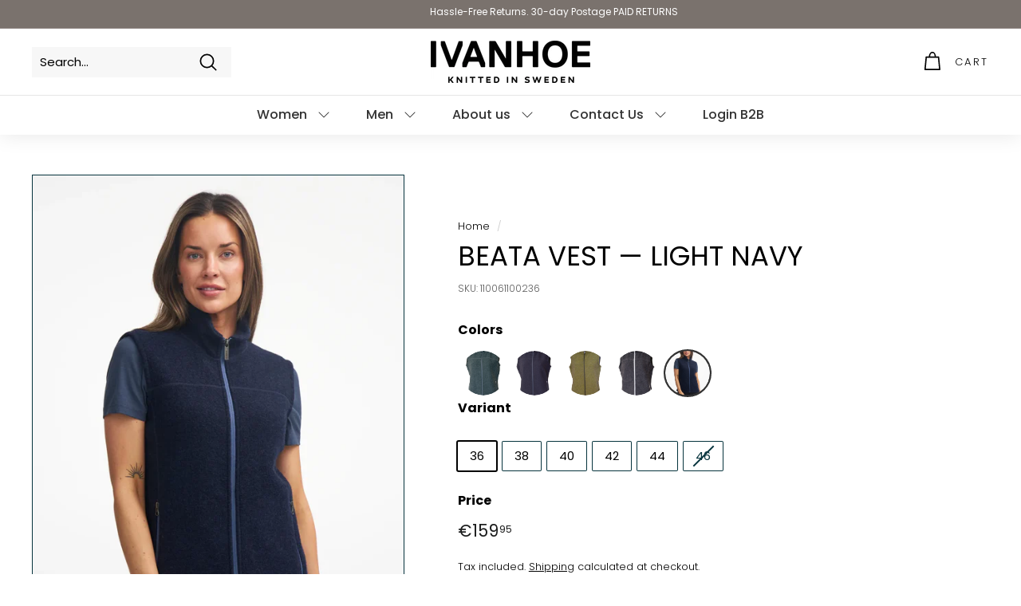

--- FILE ---
content_type: text/html; charset=utf-8
request_url: https://www.ivanhoe.se/en-fi/products/beata-vest-light-navy
body_size: 50446
content:
<!doctype html>
<html class="no-js" lang="en" dir="ltr">
<head>
  <meta name="facebook-domain-verification" content="wthfjt5hpsp6dd0ianjzjgy5fvii3b" />
	<!-- Added by AVADA SEO Suite -->
	

	<!-- /Added by AVADA SEO Suite -->

  <meta charset="utf-8">
  <meta http-equiv="X-UA-Compatible" content="IE=edge,chrome=1">
  <meta name="viewport" content="width=device-width,initial-scale=1">
  <meta name="theme-color" content="#06333d">
  <link rel="canonical" href="https://www.ivanhoe.se/en-fi/products/beata-vest-light-navy">
  <link rel="preload" as="style" href="//www.ivanhoe.se/cdn/shop/t/9/assets/theme.css?v=170807835780774581481768834193">
  <link rel="preload" as="script" href="//www.ivanhoe.se/cdn/shop/t/9/assets/theme.min.js?v=16155855099866175591728556669">
  <link rel="preconnect" href="https://cdn.shopify.com">
  <link rel="preconnect" href="https://fonts.shopifycdn.com">
  <link rel="dns-prefetch" href="https://productreviews.shopifycdn.com">
  <link rel="dns-prefetch" href="https://ajax.googleapis.com">
  <link rel="dns-prefetch" href="https://maps.googleapis.com">
  <link rel="dns-prefetch" href="https://maps.gstatic.com"><link rel="shortcut icon" href="//www.ivanhoe.se/cdn/shop/files/Frame_44155_32x32.jpg?v=1751356829" type="image/png" /><title>Women’s felted wool vest – practical and timeless
&ndash; Ivanhoe of Sweden
</title>
<meta name="description" content="Classic felted wool vest with full zip and side pockets. Warm, flexible and easy to wear all year."><meta property="og:site_name" content="Ivanhoe of Sweden">
  <meta property="og:url" content="https://www.ivanhoe.se/en-fi/products/beata-vest-light-navy">
  <meta property="og:title" content="BEATA VEST — LIGHT NAVY">
  <meta property="og:type" content="product">
  <meta property="og:description" content="Classic felted wool vest with full zip and side pockets. Warm, flexible and easy to wear all year."><meta property="og:image" content="http://www.ivanhoe.se/cdn/shop/files/1100610002_Beata_Vest_4_964f6500-9047-460a-88c5-952567ecdb64.webp?v=1767784221">
    <meta property="og:image:secure_url" content="https://www.ivanhoe.se/cdn/shop/files/1100610002_Beata_Vest_4_964f6500-9047-460a-88c5-952567ecdb64.webp?v=1767784221">
    <meta property="og:image:width" content="1333">
    <meta property="og:image:height" content="2000"><meta name="twitter:site" content="@">
  <meta name="twitter:card" content="summary_large_image">
  <meta name="twitter:title" content="BEATA VEST — LIGHT NAVY">
  <meta name="twitter:description" content="Classic felted wool vest with full zip and side pockets. Warm, flexible and easy to wear all year.">
<style data-shopify>@font-face {
  font-family: Poppins;
  font-weight: 400;
  font-style: normal;
  font-display: swap;
  src: url("//www.ivanhoe.se/cdn/fonts/poppins/poppins_n4.0ba78fa5af9b0e1a374041b3ceaadf0a43b41362.woff2") format("woff2"),
       url("//www.ivanhoe.se/cdn/fonts/poppins/poppins_n4.214741a72ff2596839fc9760ee7a770386cf16ca.woff") format("woff");
}

  @font-face {
  font-family: Poppins;
  font-weight: 300;
  font-style: normal;
  font-display: swap;
  src: url("//www.ivanhoe.se/cdn/fonts/poppins/poppins_n3.05f58335c3209cce17da4f1f1ab324ebe2982441.woff2") format("woff2"),
       url("//www.ivanhoe.se/cdn/fonts/poppins/poppins_n3.6971368e1f131d2c8ff8e3a44a36b577fdda3ff5.woff") format("woff");
}


  @font-face {
  font-family: Poppins;
  font-weight: 600;
  font-style: normal;
  font-display: swap;
  src: url("//www.ivanhoe.se/cdn/fonts/poppins/poppins_n6.aa29d4918bc243723d56b59572e18228ed0786f6.woff2") format("woff2"),
       url("//www.ivanhoe.se/cdn/fonts/poppins/poppins_n6.5f815d845fe073750885d5b7e619ee00e8111208.woff") format("woff");
}

  @font-face {
  font-family: Poppins;
  font-weight: 300;
  font-style: italic;
  font-display: swap;
  src: url("//www.ivanhoe.se/cdn/fonts/poppins/poppins_i3.8536b4423050219f608e17f134fe9ea3b01ed890.woff2") format("woff2"),
       url("//www.ivanhoe.se/cdn/fonts/poppins/poppins_i3.0f4433ada196bcabf726ed78f8e37e0995762f7f.woff") format("woff");
}

  @font-face {
  font-family: Poppins;
  font-weight: 600;
  font-style: italic;
  font-display: swap;
  src: url("//www.ivanhoe.se/cdn/fonts/poppins/poppins_i6.bb8044d6203f492888d626dafda3c2999253e8e9.woff2") format("woff2"),
       url("//www.ivanhoe.se/cdn/fonts/poppins/poppins_i6.e233dec1a61b1e7dead9f920159eda42280a02c3.woff") format("woff");
}

</style><link href="//www.ivanhoe.se/cdn/shop/t/9/assets/theme.css?v=170807835780774581481768834193" rel="stylesheet" type="text/css" media="all" />
<style data-shopify>:root {
    --typeHeaderPrimary: Poppins;
    --typeHeaderFallback: sans-serif;
    --typeHeaderSize: 40px;
    --typeHeaderWeight: 400;
    --typeHeaderLineHeight: 1.1;
    --typeHeaderSpacing: 0.0em;

    --typeBasePrimary:Poppins;
    --typeBaseFallback:sans-serif;
    --typeBaseSize: 15px;
    --typeBaseWeight: 300;
    --typeBaseSpacing: 0.0em;
    --typeBaseLineHeight: 1.5;

    --colorSmallImageBg: #ffffff;
    --colorSmallImageBgDark: #f7f7f7;
    --colorLargeImageBg: #e7e7e7;
    --colorLargeImageBgLight: #ffffff;

    --iconWeight: 4px;
    --iconLinecaps: round;

    
      --buttonRadius: 50px;
      --btnPadding: 11px 25px;
    

    
      --roundness: 0px;
    

    
      --gridThickness: 0px;
    

    --productTileMargin: 6%;
    --collectionTileMargin: 0%;

    --swatchSize: 40px;
  }

  @media screen and (max-width: 768px) {
    :root {
      --typeBaseSize: 13px;

      
        --roundness: 0px;
        --btnPadding: 9px 17px;
      
    }
  }</style>
  <style>
    /*body {
      overflow-x: hidden;
    }
    @media screen and (min-width: 1300px) {
        .custom-margin-right {
            margin-right: -20px !important;
        }
    }
    @media screen and (min-width: 1500px) {
        .custom-margin-right {
            margin-right: -75px !important;
        }
    }
    @media screen and (min-width: 1600px) {
        .custom-margin-right {
            margin-right: -120px !important;
        }
    }
    @media screen and (min-width: 1700px) {
        .custom-margin-right {
            margin-right: -200px !important;
        }
    }
    @media screen and (min-width: 1900px) {
        .custom-margin-right {
            margin-right: -300px !important;
        }
    }
    @media screen and (min-width: 2100px) {
        .custom-margin-right {
            margin-right: -390px !important;
        }
    }
    @media screen and (min-width: 2300px) {
        .custom-margin-right {
            margin-right: -470px !important;
        }
    }
    @media screen and (min-width: 2500px) {
        .custom-margin-right {
            margin-right: -570px !important;
        }
    }*/
  </style><script>
    document.documentElement.className = document.documentElement.className.replace('no-js', 'js');

    window.theme = window.theme || {};
    theme.routes = {
      home: "/en-fi",
      collections: "/en-fi/collections",
      cart: "/en-fi/cart.js",
      cartPage: "/en-fi/cart",
      cartAdd: "/en-fi/cart/add.js",
      cartChange: "/en-fi/cart/change.js",
      search: "/en-fi/search"
    };
    theme.strings = {
      soldOut: "Out in stock ",
      unavailable: "Unavailable",
      inStockLabel: "In stock",
      stockLabel: "Only [count] items in stock",
      willNotShipUntil: "Will not ship until [date]",
      willBeInStockAfter: "Will be in stock after [date]",
      waitingForStock: "Inventory on the way",
      savePrice: "Save [saved_amount]",
      cartEmpty: "Your cart is currently empty.",
      cartTermsConfirmation: "You must agree with the terms and conditions of sales to check out",
      searchCollections: "Categories:",
      searchPages: "Sides:",
      searchArticles: "Products:"
    };
    theme.settings = {
      dynamicVariantsEnable: true,
      dynamicVariantType: "button",
      cartType: "dropdown",
      isCustomerTemplate: false,
      moneyFormat: "€{{amount_with_comma_separator}}",
      saveType: "dollar",
      recentlyViewedEnabled: false,
      productImageSize: "square",
      productImageCover: false,
      predictiveSearch: true,
      predictiveSearchType: "product,article,page,collection",
      inventoryThreshold: 4,
      superScriptSetting: true,
      superScriptPrice: true,
      quickView: true,
      quickAdd: false,
      themeName: 'Expanse',
      themeVersion: "1.0.5"
    };
  </script>

  <script>window.performance && window.performance.mark && window.performance.mark('shopify.content_for_header.start');</script><meta name="facebook-domain-verification" content="o06t6k6kdto3af430pq1qmasu52t0w">
<meta name="google-site-verification" content="D8roG4l8Tc4g4oQKwmMqfk6mXpP8ucgRgJp1BGNkJ8c">
<meta name="google-site-verification" content="QJof1uRAewGBGHKVWDPKo235lsLiKqYR1FVfYVIJdTg">
<meta name="google-site-verification" content="D8roG4l8Tc4g4oQKwmMqfk6mXpP8ucgRgJp1BGNkJ8c">
<meta id="shopify-digital-wallet" name="shopify-digital-wallet" content="/58220183722/digital_wallets/dialog">
<meta name="shopify-checkout-api-token" content="898b6007cfcef1b6edb2fbcff59f15b8">
<link rel="alternate" hreflang="x-default" href="https://www.ivanhoe.se/products/beata-vest-light-navy">
<link rel="alternate" hreflang="sv" href="https://www.ivanhoe.se/products/beata-vest-light-navy">
<link rel="alternate" hreflang="en" href="https://www.ivanhoe.se/en/products/beata-vest-light-navy">
<link rel="alternate" hreflang="en-DK" href="https://www.ivanhoe.se/en-dk/products/beata-vest-light-navy">
<link rel="alternate" hreflang="sv-DK" href="https://www.ivanhoe.se/sv-dk/products/beata-vest-light-navy">
<link rel="alternate" hreflang="en-FI" href="https://www.ivanhoe.se/en-fi/products/beata-vest-light-navy">
<link rel="alternate" hreflang="sv-FI" href="https://www.ivanhoe.se/sv-fi/products/beata-vest-light-navy">
<link rel="alternate" hreflang="de-DE" href="https://www.ivanhoe.se/de-de/products/beata-vest-light-navy">
<link rel="alternate" hreflang="en-DE" href="https://www.ivanhoe.se/en-de/products/beata-vest-light-navy">
<link rel="alternate" hreflang="sv-DE" href="https://www.ivanhoe.se/sv-de/products/beata-vest-light-navy">
<link rel="alternate" type="application/json+oembed" href="https://www.ivanhoe.se/en-fi/products/beata-vest-light-navy.oembed">
<script async="async" src="/checkouts/internal/preloads.js?locale=en-FI"></script>
<script id="apple-pay-shop-capabilities" type="application/json">{"shopId":58220183722,"countryCode":"SE","currencyCode":"EUR","merchantCapabilities":["supports3DS"],"merchantId":"gid:\/\/shopify\/Shop\/58220183722","merchantName":"Ivanhoe of Sweden","requiredBillingContactFields":["postalAddress","email","phone"],"requiredShippingContactFields":["postalAddress","email","phone"],"shippingType":"shipping","supportedNetworks":["visa","maestro","masterCard"],"total":{"type":"pending","label":"Ivanhoe of Sweden","amount":"1.00"},"shopifyPaymentsEnabled":true,"supportsSubscriptions":true}</script>
<script id="shopify-features" type="application/json">{"accessToken":"898b6007cfcef1b6edb2fbcff59f15b8","betas":["rich-media-storefront-analytics"],"domain":"www.ivanhoe.se","predictiveSearch":true,"shopId":58220183722,"locale":"en"}</script>
<script>var Shopify = Shopify || {};
Shopify.shop = "ivanhoeofsweden.myshopify.com";
Shopify.locale = "en";
Shopify.currency = {"active":"EUR","rate":"0.096660606"};
Shopify.country = "FI";
Shopify.theme = {"name":"Expanse - COMV","id":172872630614,"schema_name":"Expanse","schema_version":"1.0.5","theme_store_id":902,"role":"main"};
Shopify.theme.handle = "null";
Shopify.theme.style = {"id":null,"handle":null};
Shopify.cdnHost = "www.ivanhoe.se/cdn";
Shopify.routes = Shopify.routes || {};
Shopify.routes.root = "/en-fi/";</script>
<script type="module">!function(o){(o.Shopify=o.Shopify||{}).modules=!0}(window);</script>
<script>!function(o){function n(){var o=[];function n(){o.push(Array.prototype.slice.apply(arguments))}return n.q=o,n}var t=o.Shopify=o.Shopify||{};t.loadFeatures=n(),t.autoloadFeatures=n()}(window);</script>
<script id="shop-js-analytics" type="application/json">{"pageType":"product"}</script>
<script defer="defer" async type="module" src="//www.ivanhoe.se/cdn/shopifycloud/shop-js/modules/v2/client.init-shop-cart-sync_BN7fPSNr.en.esm.js"></script>
<script defer="defer" async type="module" src="//www.ivanhoe.se/cdn/shopifycloud/shop-js/modules/v2/chunk.common_Cbph3Kss.esm.js"></script>
<script defer="defer" async type="module" src="//www.ivanhoe.se/cdn/shopifycloud/shop-js/modules/v2/chunk.modal_DKumMAJ1.esm.js"></script>
<script type="module">
  await import("//www.ivanhoe.se/cdn/shopifycloud/shop-js/modules/v2/client.init-shop-cart-sync_BN7fPSNr.en.esm.js");
await import("//www.ivanhoe.se/cdn/shopifycloud/shop-js/modules/v2/chunk.common_Cbph3Kss.esm.js");
await import("//www.ivanhoe.se/cdn/shopifycloud/shop-js/modules/v2/chunk.modal_DKumMAJ1.esm.js");

  window.Shopify.SignInWithShop?.initShopCartSync?.({"fedCMEnabled":true,"windoidEnabled":true});

</script>
<script>(function() {
  var isLoaded = false;
  function asyncLoad() {
    if (isLoaded) return;
    isLoaded = true;
    var urls = ["https:\/\/cdn.commoninja.com\/sdk\/latest\/commonninja.js?shop=ivanhoeofsweden.myshopify.com"];
    for (var i = 0; i < urls.length; i++) {
      var s = document.createElement('script');
      s.type = 'text/javascript';
      s.async = true;
      s.src = urls[i];
      var x = document.getElementsByTagName('script')[0];
      x.parentNode.insertBefore(s, x);
    }
  };
  if(window.attachEvent) {
    window.attachEvent('onload', asyncLoad);
  } else {
    window.addEventListener('load', asyncLoad, false);
  }
})();</script>
<script id="__st">var __st={"a":58220183722,"offset":3600,"reqid":"5850647f-2d2f-4d03-90f7-195a60224a84-1769754093","pageurl":"www.ivanhoe.se\/en-fi\/products\/beata-vest-light-navy","u":"8dc6ad51618f","p":"product","rtyp":"product","rid":9954009842006};</script>
<script>window.ShopifyPaypalV4VisibilityTracking = true;</script>
<script id="captcha-bootstrap">!function(){'use strict';const t='contact',e='account',n='new_comment',o=[[t,t],['blogs',n],['comments',n],[t,'customer']],c=[[e,'customer_login'],[e,'guest_login'],[e,'recover_customer_password'],[e,'create_customer']],r=t=>t.map((([t,e])=>`form[action*='/${t}']:not([data-nocaptcha='true']) input[name='form_type'][value='${e}']`)).join(','),a=t=>()=>t?[...document.querySelectorAll(t)].map((t=>t.form)):[];function s(){const t=[...o],e=r(t);return a(e)}const i='password',u='form_key',d=['recaptcha-v3-token','g-recaptcha-response','h-captcha-response',i],f=()=>{try{return window.sessionStorage}catch{return}},m='__shopify_v',_=t=>t.elements[u];function p(t,e,n=!1){try{const o=window.sessionStorage,c=JSON.parse(o.getItem(e)),{data:r}=function(t){const{data:e,action:n}=t;return t[m]||n?{data:e,action:n}:{data:t,action:n}}(c);for(const[e,n]of Object.entries(r))t.elements[e]&&(t.elements[e].value=n);n&&o.removeItem(e)}catch(o){console.error('form repopulation failed',{error:o})}}const l='form_type',E='cptcha';function T(t){t.dataset[E]=!0}const w=window,h=w.document,L='Shopify',v='ce_forms',y='captcha';let A=!1;((t,e)=>{const n=(g='f06e6c50-85a8-45c8-87d0-21a2b65856fe',I='https://cdn.shopify.com/shopifycloud/storefront-forms-hcaptcha/ce_storefront_forms_captcha_hcaptcha.v1.5.2.iife.js',D={infoText:'Protected by hCaptcha',privacyText:'Privacy',termsText:'Terms'},(t,e,n)=>{const o=w[L][v],c=o.bindForm;if(c)return c(t,g,e,D).then(n);var r;o.q.push([[t,g,e,D],n]),r=I,A||(h.body.append(Object.assign(h.createElement('script'),{id:'captcha-provider',async:!0,src:r})),A=!0)});var g,I,D;w[L]=w[L]||{},w[L][v]=w[L][v]||{},w[L][v].q=[],w[L][y]=w[L][y]||{},w[L][y].protect=function(t,e){n(t,void 0,e),T(t)},Object.freeze(w[L][y]),function(t,e,n,w,h,L){const[v,y,A,g]=function(t,e,n){const i=e?o:[],u=t?c:[],d=[...i,...u],f=r(d),m=r(i),_=r(d.filter((([t,e])=>n.includes(e))));return[a(f),a(m),a(_),s()]}(w,h,L),I=t=>{const e=t.target;return e instanceof HTMLFormElement?e:e&&e.form},D=t=>v().includes(t);t.addEventListener('submit',(t=>{const e=I(t);if(!e)return;const n=D(e)&&!e.dataset.hcaptchaBound&&!e.dataset.recaptchaBound,o=_(e),c=g().includes(e)&&(!o||!o.value);(n||c)&&t.preventDefault(),c&&!n&&(function(t){try{if(!f())return;!function(t){const e=f();if(!e)return;const n=_(t);if(!n)return;const o=n.value;o&&e.removeItem(o)}(t);const e=Array.from(Array(32),(()=>Math.random().toString(36)[2])).join('');!function(t,e){_(t)||t.append(Object.assign(document.createElement('input'),{type:'hidden',name:u})),t.elements[u].value=e}(t,e),function(t,e){const n=f();if(!n)return;const o=[...t.querySelectorAll(`input[type='${i}']`)].map((({name:t})=>t)),c=[...d,...o],r={};for(const[a,s]of new FormData(t).entries())c.includes(a)||(r[a]=s);n.setItem(e,JSON.stringify({[m]:1,action:t.action,data:r}))}(t,e)}catch(e){console.error('failed to persist form',e)}}(e),e.submit())}));const S=(t,e)=>{t&&!t.dataset[E]&&(n(t,e.some((e=>e===t))),T(t))};for(const o of['focusin','change'])t.addEventListener(o,(t=>{const e=I(t);D(e)&&S(e,y())}));const B=e.get('form_key'),M=e.get(l),P=B&&M;t.addEventListener('DOMContentLoaded',(()=>{const t=y();if(P)for(const e of t)e.elements[l].value===M&&p(e,B);[...new Set([...A(),...v().filter((t=>'true'===t.dataset.shopifyCaptcha))])].forEach((e=>S(e,t)))}))}(h,new URLSearchParams(w.location.search),n,t,e,['guest_login'])})(!0,!0)}();</script>
<script integrity="sha256-4kQ18oKyAcykRKYeNunJcIwy7WH5gtpwJnB7kiuLZ1E=" data-source-attribution="shopify.loadfeatures" defer="defer" src="//www.ivanhoe.se/cdn/shopifycloud/storefront/assets/storefront/load_feature-a0a9edcb.js" crossorigin="anonymous"></script>
<script data-source-attribution="shopify.dynamic_checkout.dynamic.init">var Shopify=Shopify||{};Shopify.PaymentButton=Shopify.PaymentButton||{isStorefrontPortableWallets:!0,init:function(){window.Shopify.PaymentButton.init=function(){};var t=document.createElement("script");t.src="https://www.ivanhoe.se/cdn/shopifycloud/portable-wallets/latest/portable-wallets.en.js",t.type="module",document.head.appendChild(t)}};
</script>
<script data-source-attribution="shopify.dynamic_checkout.buyer_consent">
  function portableWalletsHideBuyerConsent(e){var t=document.getElementById("shopify-buyer-consent"),n=document.getElementById("shopify-subscription-policy-button");t&&n&&(t.classList.add("hidden"),t.setAttribute("aria-hidden","true"),n.removeEventListener("click",e))}function portableWalletsShowBuyerConsent(e){var t=document.getElementById("shopify-buyer-consent"),n=document.getElementById("shopify-subscription-policy-button");t&&n&&(t.classList.remove("hidden"),t.removeAttribute("aria-hidden"),n.addEventListener("click",e))}window.Shopify?.PaymentButton&&(window.Shopify.PaymentButton.hideBuyerConsent=portableWalletsHideBuyerConsent,window.Shopify.PaymentButton.showBuyerConsent=portableWalletsShowBuyerConsent);
</script>
<script data-source-attribution="shopify.dynamic_checkout.cart.bootstrap">document.addEventListener("DOMContentLoaded",(function(){function t(){return document.querySelector("shopify-accelerated-checkout-cart, shopify-accelerated-checkout")}if(t())Shopify.PaymentButton.init();else{new MutationObserver((function(e,n){t()&&(Shopify.PaymentButton.init(),n.disconnect())})).observe(document.body,{childList:!0,subtree:!0})}}));
</script>
<script id='scb4127' type='text/javascript' async='' src='https://www.ivanhoe.se/cdn/shopifycloud/privacy-banner/storefront-banner.js'></script><link id="shopify-accelerated-checkout-styles" rel="stylesheet" media="screen" href="https://www.ivanhoe.se/cdn/shopifycloud/portable-wallets/latest/accelerated-checkout-backwards-compat.css" crossorigin="anonymous">
<style id="shopify-accelerated-checkout-cart">
        #shopify-buyer-consent {
  margin-top: 1em;
  display: inline-block;
  width: 100%;
}

#shopify-buyer-consent.hidden {
  display: none;
}

#shopify-subscription-policy-button {
  background: none;
  border: none;
  padding: 0;
  text-decoration: underline;
  font-size: inherit;
  cursor: pointer;
}

#shopify-subscription-policy-button::before {
  box-shadow: none;
}

      </style>

<script>window.performance && window.performance.mark && window.performance.mark('shopify.content_for_header.end');</script>

  <script src="//www.ivanhoe.se/cdn/shop/t/9/assets/vendor-scripts-v0.js" defer="defer"></script>
  <script src="//www.ivanhoe.se/cdn/shop/t/9/assets/theme.min.js?v=16155855099866175591728556669" defer="defer"></script><script>
window.mlvedaShopCurrency = "SEK";
window.shopCurrency = "SEK";
window.supported_currencies = "SEK EUR";
</script>

<!-- BEGIN app block: shopify://apps/microsoft-clarity/blocks/clarity_js/31c3d126-8116-4b4a-8ba1-baeda7c4aeea -->
<script type="text/javascript">
  (function (c, l, a, r, i, t, y) {
    c[a] = c[a] || function () { (c[a].q = c[a].q || []).push(arguments); };
    t = l.createElement(r); t.async = 1; t.src = "https://www.clarity.ms/tag/" + i + "?ref=shopify";
    y = l.getElementsByTagName(r)[0]; y.parentNode.insertBefore(t, y);

    c.Shopify.loadFeatures([{ name: "consent-tracking-api", version: "0.1" }], error => {
      if (error) {
        console.error("Error loading Shopify features:", error);
        return;
      }

      c[a]('consentv2', {
        ad_Storage: c.Shopify.customerPrivacy.marketingAllowed() ? "granted" : "denied",
        analytics_Storage: c.Shopify.customerPrivacy.analyticsProcessingAllowed() ? "granted" : "denied",
      });
    });

    l.addEventListener("visitorConsentCollected", function (e) {
      c[a]('consentv2', {
        ad_Storage: e.detail.marketingAllowed ? "granted" : "denied",
        analytics_Storage: e.detail.analyticsAllowed ? "granted" : "denied",
      });
    });
  })(window, document, "clarity", "script", "uszk36nypz");
</script>



<!-- END app block --><!-- BEGIN app block: shopify://apps/selecty/blocks/app-embed/a005a4a7-4aa2-4155-9c2b-0ab41acbf99c --><template id="sel-form-template">
  <div id="sel-form" style="display: none;">
    <form method="post" action="/en-fi/localization" id="localization_form" accept-charset="UTF-8" class="shopify-localization-form" enctype="multipart/form-data"><input type="hidden" name="form_type" value="localization" /><input type="hidden" name="utf8" value="✓" /><input type="hidden" name="_method" value="put" /><input type="hidden" name="return_to" value="/en-fi/products/beata-vest-light-navy" />
      <input type="hidden" name="country_code" value="FI">
      <input type="hidden" name="language_code" value="en">
    </form>
  </div>
</template>


  <script>
    (function () {
      window.$selector = window.$selector || []; // Create empty queue for action (sdk) if user has not created his yet
      // Fetch geodata only for new users
      const wasRedirected = localStorage.getItem('sel-autodetect') === '1';

      if (!wasRedirected) {
        window.selectorConfigGeoData = fetch('/browsing_context_suggestions.json?source=geolocation_recommendation&country[enabled]=true&currency[enabled]=true&language[enabled]=true', {
          method: 'GET',
          mode: 'cors',
          cache: 'default',
          credentials: 'same-origin',
          headers: {
            'Content-Type': 'application/json',
            'Access-Control-Allow-Origin': '*'
          },
          redirect: 'follow',
          referrerPolicy: 'no-referrer',
        });
      }
    })()
  </script>
  <script type="application/json" id="__selectors_json">
    {
    "selectors": 
  [{"title":"Main Selector","status":"published","visibility":[],"design":{"resource":"languages","resourceList":["languages"],"type":"layered","theme":"basic","scheme":"custom","short":"none","search":"none","scale":65,"styles":{"general":"","extra":""},"reverse":true,"view":"icons","flagMode":"icon","colors":{"text":{"red":32,"green":34,"blue":35,"alpha":1,"filter":"invert(6%) sepia(1%) saturate(4594%) hue-rotate(157deg) brightness(92%) contrast(83%)"},"accent":{"red":32,"green":34,"blue":35,"alpha":1,"filter":"invert(10%) sepia(0%) saturate(1652%) hue-rotate(292deg) brightness(99%) contrast(91%)"},"background":{"red":255,"green":0,"blue":0,"alpha":0,"filter":"invert(27%) sepia(95%) saturate(6462%) hue-rotate(355deg) brightness(92%) contrast(122%)"}},"withoutShadowRoot":false,"hideUnavailableResources":false,"typography":{"default":{"fontFamily":"Verdana","fontStyle":"normal","fontWeight":"normal","size":{"value":12,"dimension":"px"},"custom":false},"accent":{"fontFamily":"Verdana","fontStyle":"normal","fontWeight":"normal","size":{"value":14,"dimension":"px"},"custom":false}},"position":{"type":"custom","value":{"horizontal":"static","vertical":"static"}},"visibility":{"breakpoints":["xs","sm","md","lg","xl"],"params":{"logicVariant":"include","resources":[],"retainDuringSession":false},"countries":{"logicVariant":"include","resources":[]},"languages":{"logicVariant":"include","resources":[]},"urls":{"logicVariant":"include","resources":[],"allowSubpaths":false}}},"id":"IS703107","i18n":{"original":{}}}],
    "store": 
  
    {"isBrandingStore":true,"shouldBranding":false}
  
,
    "autodetect": 
  null
,
    "autoRedirect": 
  
    {"active":true,"resource":"countries","behavior":"necessary","queryParams":[],"redirectToDefaultLanguage":true,"visibility":{"countries":{"logicVariant":"include","resources":["DK","DE","FI","SE"]}}}
  
,
    "customResources": 
  [],
    "markets": [{"enabled":true,"locale":"en","countries":["DK"],"webPresence":{"defaultLocale":"en","alternateLocales":["sv"],"subfolderSuffix":"dk","domain":null},"localCurrencies":false,"curr":{"code":"EUR"},"alternateLocales":["sv"],"domain":{"host":null},"name":"EUR Danmark ","regions":[{"code":"DK"}],"country":"DK","title":"EUR Danmark ","host":null},{"enabled":true,"locale":"en","countries":["FI"],"webPresence":{"defaultLocale":"en","alternateLocales":["sv"],"subfolderSuffix":"fi","domain":null},"localCurrencies":false,"curr":{"code":"EUR"},"alternateLocales":["sv"],"domain":{"host":null},"name":"EUR Finland ","regions":[{"code":"FI"}],"country":"FI","title":"EUR Finland ","host":null},{"enabled":true,"locale":"de","countries":["DE"],"webPresence":{"defaultLocale":"de","alternateLocales":["en","sv"],"subfolderSuffix":"de","domain":null},"localCurrencies":false,"curr":{"code":"EUR"},"alternateLocales":["en","sv"],"domain":{"host":null},"name":"EUR Tyskland","regions":[{"code":"DE"}],"country":"DE","title":"EUR Tyskland","host":null},{"enabled":true,"locale":"sv","countries":["SE"],"webPresence":{"alternateLocales":["en"],"defaultLocale":"sv","subfolderSuffix":null,"domain":{"host":"www.ivanhoe.se"}},"localCurrencies":false,"curr":{"code":"SEK"},"alternateLocales":["en"],"domain":{"host":"www.ivanhoe.se"},"name":"Sverige","regions":[{"code":"SE"}],"country":"SE","title":"Sverige","host":"www.ivanhoe.se"}],
    "languages": [{"country":"DK","subfolderSuffix":"dk","title":"English","code":"en","alias":"en","endonym":"English","primary":false,"published":true},{"country":"DK","subfolderSuffix":"dk","title":"Swedish","code":"sv","alias":"sv","endonym":"Svenska","primary":true,"published":true},{"country":"FI","subfolderSuffix":"fi","title":"English","code":"en","alias":"en","endonym":"English","primary":false,"published":true},{"country":"FI","subfolderSuffix":"fi","title":"Swedish","code":"sv","alias":"sv","endonym":"Svenska","primary":true,"published":true},{"country":"DE","subfolderSuffix":"de","title":"German","code":"de","alias":"de","endonym":"Deutsch","primary":false,"published":true},{"country":"DE","subfolderSuffix":"de","title":"English","code":"en","alias":"en","endonym":"English","primary":false,"published":true},{"country":"DE","subfolderSuffix":"de","title":"Swedish","code":"sv","alias":"sv","endonym":"Svenska","primary":true,"published":true},{"country":"SE","subfolderSuffix":null,"title":"Swedish","code":"sv","alias":"sv","endonym":"Svenska","primary":true,"published":true},{"country":"SE","subfolderSuffix":null,"title":"English","code":"en","alias":"en","endonym":"English","primary":false,"published":true}],
    "currentMarketLanguages": [{"title":"English","code":"en"},{"title":"Swedish","code":"sv"}],
    "currencies": [{"title":"Euro","code":"EUR","symbol":"€","country":"DK"},{"title":"Swedish Krona","code":"SEK","symbol":"kr","country":"SE"}],
    "countries": [{"code":"DK","localCurrencies":false,"currency":{"code":"EUR","enabled":false,"title":"Euro","symbol":"€"},"title":"Denmark","primary":true},{"code":"FI","localCurrencies":false,"currency":{"code":"EUR","enabled":false,"title":"Euro","symbol":"€"},"title":"Finland","primary":false},{"code":"DE","localCurrencies":false,"currency":{"code":"EUR","enabled":false,"title":"Euro","symbol":"€"},"title":"Germany","primary":false},{"code":"SE","localCurrencies":false,"currency":{"code":"SEK","enabled":false,"title":"Swedish Krona","symbol":"kr"},"title":"Sweden","primary":false}],
    "currentCountry": {"title":"Finland","code":"FI","currency": {"title": "Euro","code": "EUR","symbol": "€"}},
    "currentLanguage": {
      "title": "English",
      "code": "en",
      "primary": false
    },
    "currentCurrency": {
      "title": "Euro",
      "code": "EUR",
      "country":"FI",
      "symbol": "€"
    },
    "currentMarket": null,
    "shopDomain":"www.ivanhoe.se",
    "shopCountry": "SE"
    }
  </script>



  <script src="https://cdn.shopify.com/extensions/019c04be-0afd-7d40-adf3-3d3cc11a95c9/starter-kit-171/assets/selectors.js" async></script>



<!-- END app block --><!-- BEGIN app block: shopify://apps/pagefly-page-builder/blocks/app-embed/83e179f7-59a0-4589-8c66-c0dddf959200 -->

<!-- BEGIN app snippet: pagefly-cro-ab-testing-main -->







<script>
  ;(function () {
    const url = new URL(window.location)
    const viewParam = url.searchParams.get('view')
    if (viewParam && viewParam.includes('variant-pf-')) {
      url.searchParams.set('pf_v', viewParam)
      url.searchParams.delete('view')
      window.history.replaceState({}, '', url)
    }
  })()
</script>



<script type='module'>
  
  window.PAGEFLY_CRO = window.PAGEFLY_CRO || {}

  window.PAGEFLY_CRO['data_debug'] = {
    original_template_suffix: "all_products",
    allow_ab_test: false,
    ab_test_start_time: 0,
    ab_test_end_time: 0,
    today_date_time: 1769754093000,
  }
  window.PAGEFLY_CRO['GA4'] = { enabled: true}
</script>

<!-- END app snippet -->








  <script src='https://cdn.shopify.com/extensions/019bf883-1122-7445-9dca-5d60e681c2c8/pagefly-page-builder-216/assets/pagefly-helper.js' defer='defer'></script>

  <script src='https://cdn.shopify.com/extensions/019bf883-1122-7445-9dca-5d60e681c2c8/pagefly-page-builder-216/assets/pagefly-general-helper.js' defer='defer'></script>

  <script src='https://cdn.shopify.com/extensions/019bf883-1122-7445-9dca-5d60e681c2c8/pagefly-page-builder-216/assets/pagefly-snap-slider.js' defer='defer'></script>

  <script src='https://cdn.shopify.com/extensions/019bf883-1122-7445-9dca-5d60e681c2c8/pagefly-page-builder-216/assets/pagefly-slideshow-v3.js' defer='defer'></script>

  <script src='https://cdn.shopify.com/extensions/019bf883-1122-7445-9dca-5d60e681c2c8/pagefly-page-builder-216/assets/pagefly-slideshow-v4.js' defer='defer'></script>

  <script src='https://cdn.shopify.com/extensions/019bf883-1122-7445-9dca-5d60e681c2c8/pagefly-page-builder-216/assets/pagefly-glider.js' defer='defer'></script>

  <script src='https://cdn.shopify.com/extensions/019bf883-1122-7445-9dca-5d60e681c2c8/pagefly-page-builder-216/assets/pagefly-slideshow-v1-v2.js' defer='defer'></script>

  <script src='https://cdn.shopify.com/extensions/019bf883-1122-7445-9dca-5d60e681c2c8/pagefly-page-builder-216/assets/pagefly-product-media.js' defer='defer'></script>

  <script src='https://cdn.shopify.com/extensions/019bf883-1122-7445-9dca-5d60e681c2c8/pagefly-page-builder-216/assets/pagefly-product.js' defer='defer'></script>


<script id='pagefly-helper-data' type='application/json'>
  {
    "page_optimization": {
      "assets_prefetching": false
    },
    "elements_asset_mapper": {
      "Accordion": "https://cdn.shopify.com/extensions/019bf883-1122-7445-9dca-5d60e681c2c8/pagefly-page-builder-216/assets/pagefly-accordion.js",
      "Accordion3": "https://cdn.shopify.com/extensions/019bf883-1122-7445-9dca-5d60e681c2c8/pagefly-page-builder-216/assets/pagefly-accordion3.js",
      "CountDown": "https://cdn.shopify.com/extensions/019bf883-1122-7445-9dca-5d60e681c2c8/pagefly-page-builder-216/assets/pagefly-countdown.js",
      "GMap1": "https://cdn.shopify.com/extensions/019bf883-1122-7445-9dca-5d60e681c2c8/pagefly-page-builder-216/assets/pagefly-gmap.js",
      "GMap2": "https://cdn.shopify.com/extensions/019bf883-1122-7445-9dca-5d60e681c2c8/pagefly-page-builder-216/assets/pagefly-gmap.js",
      "GMapBasicV2": "https://cdn.shopify.com/extensions/019bf883-1122-7445-9dca-5d60e681c2c8/pagefly-page-builder-216/assets/pagefly-gmap.js",
      "GMapAdvancedV2": "https://cdn.shopify.com/extensions/019bf883-1122-7445-9dca-5d60e681c2c8/pagefly-page-builder-216/assets/pagefly-gmap.js",
      "HTML.Video": "https://cdn.shopify.com/extensions/019bf883-1122-7445-9dca-5d60e681c2c8/pagefly-page-builder-216/assets/pagefly-htmlvideo.js",
      "HTML.Video2": "https://cdn.shopify.com/extensions/019bf883-1122-7445-9dca-5d60e681c2c8/pagefly-page-builder-216/assets/pagefly-htmlvideo2.js",
      "HTML.Video3": "https://cdn.shopify.com/extensions/019bf883-1122-7445-9dca-5d60e681c2c8/pagefly-page-builder-216/assets/pagefly-htmlvideo2.js",
      "BackgroundVideo": "https://cdn.shopify.com/extensions/019bf883-1122-7445-9dca-5d60e681c2c8/pagefly-page-builder-216/assets/pagefly-htmlvideo2.js",
      "Instagram": "https://cdn.shopify.com/extensions/019bf883-1122-7445-9dca-5d60e681c2c8/pagefly-page-builder-216/assets/pagefly-instagram.js",
      "Instagram2": "https://cdn.shopify.com/extensions/019bf883-1122-7445-9dca-5d60e681c2c8/pagefly-page-builder-216/assets/pagefly-instagram.js",
      "Insta3": "https://cdn.shopify.com/extensions/019bf883-1122-7445-9dca-5d60e681c2c8/pagefly-page-builder-216/assets/pagefly-instagram3.js",
      "Tabs": "https://cdn.shopify.com/extensions/019bf883-1122-7445-9dca-5d60e681c2c8/pagefly-page-builder-216/assets/pagefly-tab.js",
      "Tabs3": "https://cdn.shopify.com/extensions/019bf883-1122-7445-9dca-5d60e681c2c8/pagefly-page-builder-216/assets/pagefly-tab3.js",
      "ProductBox": "https://cdn.shopify.com/extensions/019bf883-1122-7445-9dca-5d60e681c2c8/pagefly-page-builder-216/assets/pagefly-cart.js",
      "FBPageBox2": "https://cdn.shopify.com/extensions/019bf883-1122-7445-9dca-5d60e681c2c8/pagefly-page-builder-216/assets/pagefly-facebook.js",
      "FBLikeButton2": "https://cdn.shopify.com/extensions/019bf883-1122-7445-9dca-5d60e681c2c8/pagefly-page-builder-216/assets/pagefly-facebook.js",
      "TwitterFeed2": "https://cdn.shopify.com/extensions/019bf883-1122-7445-9dca-5d60e681c2c8/pagefly-page-builder-216/assets/pagefly-twitter.js",
      "Paragraph4": "https://cdn.shopify.com/extensions/019bf883-1122-7445-9dca-5d60e681c2c8/pagefly-page-builder-216/assets/pagefly-paragraph4.js",

      "AliReviews": "https://cdn.shopify.com/extensions/019bf883-1122-7445-9dca-5d60e681c2c8/pagefly-page-builder-216/assets/pagefly-3rd-elements.js",
      "BackInStock": "https://cdn.shopify.com/extensions/019bf883-1122-7445-9dca-5d60e681c2c8/pagefly-page-builder-216/assets/pagefly-3rd-elements.js",
      "GloboBackInStock": "https://cdn.shopify.com/extensions/019bf883-1122-7445-9dca-5d60e681c2c8/pagefly-page-builder-216/assets/pagefly-3rd-elements.js",
      "GrowaveWishlist": "https://cdn.shopify.com/extensions/019bf883-1122-7445-9dca-5d60e681c2c8/pagefly-page-builder-216/assets/pagefly-3rd-elements.js",
      "InfiniteOptionsShopPad": "https://cdn.shopify.com/extensions/019bf883-1122-7445-9dca-5d60e681c2c8/pagefly-page-builder-216/assets/pagefly-3rd-elements.js",
      "InkybayProductPersonalizer": "https://cdn.shopify.com/extensions/019bf883-1122-7445-9dca-5d60e681c2c8/pagefly-page-builder-216/assets/pagefly-3rd-elements.js",
      "LimeSpot": "https://cdn.shopify.com/extensions/019bf883-1122-7445-9dca-5d60e681c2c8/pagefly-page-builder-216/assets/pagefly-3rd-elements.js",
      "Loox": "https://cdn.shopify.com/extensions/019bf883-1122-7445-9dca-5d60e681c2c8/pagefly-page-builder-216/assets/pagefly-3rd-elements.js",
      "Opinew": "https://cdn.shopify.com/extensions/019bf883-1122-7445-9dca-5d60e681c2c8/pagefly-page-builder-216/assets/pagefly-3rd-elements.js",
      "Powr": "https://cdn.shopify.com/extensions/019bf883-1122-7445-9dca-5d60e681c2c8/pagefly-page-builder-216/assets/pagefly-3rd-elements.js",
      "ProductReviews": "https://cdn.shopify.com/extensions/019bf883-1122-7445-9dca-5d60e681c2c8/pagefly-page-builder-216/assets/pagefly-3rd-elements.js",
      "PushOwl": "https://cdn.shopify.com/extensions/019bf883-1122-7445-9dca-5d60e681c2c8/pagefly-page-builder-216/assets/pagefly-3rd-elements.js",
      "ReCharge": "https://cdn.shopify.com/extensions/019bf883-1122-7445-9dca-5d60e681c2c8/pagefly-page-builder-216/assets/pagefly-3rd-elements.js",
      "Rivyo": "https://cdn.shopify.com/extensions/019bf883-1122-7445-9dca-5d60e681c2c8/pagefly-page-builder-216/assets/pagefly-3rd-elements.js",
      "TrackingMore": "https://cdn.shopify.com/extensions/019bf883-1122-7445-9dca-5d60e681c2c8/pagefly-page-builder-216/assets/pagefly-3rd-elements.js",
      "Vitals": "https://cdn.shopify.com/extensions/019bf883-1122-7445-9dca-5d60e681c2c8/pagefly-page-builder-216/assets/pagefly-3rd-elements.js",
      "Wiser": "https://cdn.shopify.com/extensions/019bf883-1122-7445-9dca-5d60e681c2c8/pagefly-page-builder-216/assets/pagefly-3rd-elements.js"
    },
    "custom_elements_mapper": {
      "pf-click-action-element": "https://cdn.shopify.com/extensions/019bf883-1122-7445-9dca-5d60e681c2c8/pagefly-page-builder-216/assets/pagefly-click-action-element.js",
      "pf-dialog-element": "https://cdn.shopify.com/extensions/019bf883-1122-7445-9dca-5d60e681c2c8/pagefly-page-builder-216/assets/pagefly-dialog-element.js"
    }
  }
</script>


<!-- END app block --><!-- BEGIN app block: shopify://apps/avada-seo-suite/blocks/avada-seo/15507c6e-1aa3-45d3-b698-7e175e033440 --><script>
  window.AVADA_SEO_ENABLED = true;
</script><!-- BEGIN app snippet: avada-broken-link-manager --><!-- END app snippet --><!-- BEGIN app snippet: avada-seo-site --><!-- END app snippet --><!-- BEGIN app snippet: avada-robot-onpage --><!-- Avada SEO Robot Onpage -->












<!-- END app snippet --><!-- BEGIN app snippet: avada-frequently-asked-questions -->







<!-- END app snippet --><!-- BEGIN app snippet: avada-custom-css --> <!-- BEGIN Avada SEO custom CSS END -->


<!-- END Avada SEO custom CSS END -->
<!-- END app snippet --><!-- BEGIN app snippet: avada-loading --><style>
  @keyframes avada-rotate {
    0% { transform: rotate(0); }
    100% { transform: rotate(360deg); }
  }

  @keyframes avada-fade-out {
    0% { opacity: 1; visibility: visible; }
    100% { opacity: 0; visibility: hidden; }
  }

  .Avada-LoadingScreen {
    display: none;
    width: 100%;
    height: 100vh;
    top: 0;
    position: fixed;
    z-index: 9999;
    display: flex;
    align-items: center;
    justify-content: center;
  
    background-image: url();
    background-position: center;
    background-size: cover;
    background-repeat: no-repeat;
  
  }

  .Avada-LoadingScreen svg {
    animation: avada-rotate 1s linear infinite;
    width: px;
    height: px;
  }
</style>
<script>
  const themeId = Shopify.theme.id;
  const loadingSettingsValue = null;
  const loadingType = loadingSettingsValue?.loadingType;
  function renderLoading() {
    new MutationObserver((mutations, observer) => {
      if (document.body) {
        observer.disconnect();
        const loadingDiv = document.createElement('div');
        loadingDiv.className = 'Avada-LoadingScreen';
        if(loadingType === 'custom_logo' || loadingType === 'favicon_logo') {
          const srcLoadingImage = loadingSettingsValue?.customLogoThemeIds[themeId] || '';
          if(srcLoadingImage) {
            loadingDiv.innerHTML = `
            <img alt="Avada logo"  height="600px" loading="eager" fetchpriority="high"
              src="${srcLoadingImage}&width=600"
              width="600px" />
              `
          }
        }
        if(loadingType === 'circle') {
          loadingDiv.innerHTML = `
        <svg viewBox="0 0 40 40" fill="none" xmlns="http://www.w3.org/2000/svg">
          <path d="M20 3.75C11.0254 3.75 3.75 11.0254 3.75 20C3.75 21.0355 2.91053 21.875 1.875 21.875C0.839475 21.875 0 21.0355 0 20C0 8.9543 8.9543 0 20 0C31.0457 0 40 8.9543 40 20C40 31.0457 31.0457 40 20 40C18.9645 40 18.125 39.1605 18.125 38.125C18.125 37.0895 18.9645 36.25 20 36.25C28.9748 36.25 36.25 28.9748 36.25 20C36.25 11.0254 28.9748 3.75 20 3.75Z" fill=""/>
        </svg>
      `;
        }

        document.body.insertBefore(loadingDiv, document.body.firstChild || null);
        const e = '';
        const t = '';
        const o = 'first' === t;
        const a = sessionStorage.getItem('isShowLoadingAvada');
        const n = document.querySelector('.Avada-LoadingScreen');
        if (a && o) return (n.style.display = 'none');
        n.style.display = 'flex';
        const i = document.body;
        i.style.overflow = 'hidden';
        const l = () => {
          i.style.overflow = 'auto';
          n.style.animation = 'avada-fade-out 1s ease-out forwards';
          setTimeout(() => {
            n.style.display = 'none';
          }, 1000);
        };
        if ((o && !a && sessionStorage.setItem('isShowLoadingAvada', true), 'duration_auto' === e)) {
          window.onload = function() {
            l();
          };
          return;
        }
        setTimeout(() => {
          l();
        }, 1000 * e);
      }
    }).observe(document.documentElement, { childList: true, subtree: true });
  };
  function isNullish(value) {
    return value === null || value === undefined;
  }
  const themeIds = '';
  const themeIdsArray = themeIds ? themeIds.split(',') : [];

  if(!isNullish(themeIds) && themeIdsArray.includes(themeId.toString()) && loadingSettingsValue?.enabled) {
    renderLoading();
  }

  if(isNullish(loadingSettingsValue?.themeIds) && loadingSettingsValue?.enabled) {
    renderLoading();
  }
</script>
<!-- END app snippet --><!-- BEGIN app snippet: avada-seo-social-post --><!-- END app snippet -->
<!-- END app block --><!-- BEGIN app block: shopify://apps/ang-extra-menu/blocks/embed-app/ec904fae-fd98-4243-8db5-01051f1af95f -->



    <link
            rel="stylesheet"
            href="https://emenu.flastpick.com/data/ivanhoeofsweden/hide_old_menu.css?v=1755506714"
    >








    <link rel="preconnect" href="https://fonts.googleapis.com">
    <link rel="preconnect" href="https://fonts.gstatic.com" crossorigin>
    <link href="https://fonts.googleapis.com/css2?family=Poppins:ital,wght@0,100;0,200;0,300;0,400;0,500;0,600;0,700;0,800;0,900;1,100;1,200;1,300;1,400;1,500;1,600;1,700;1,800;1,900&display=swap" rel="stylesheet">



<script id="nx8HmVar" type="text/javascript">
    const H2M_MARKET_ID = "56406638934";
    const H2M_APP_IS_URL = "https://cdn.shopify.com/extensions/019c07ae-68a8-7ca3-aa9f-4c71c815b103/hyper-menu-375/assets/h2m-app.js";
    const H2M_BREADCRUMB_URL = "https://cdn.shopify.com/extensions/019c07ae-68a8-7ca3-aa9f-4c71c815b103/hyper-menu-375/assets/h2m-breadcrumbs.js";
    const NX8_HM_CURRENCY_FORMAT = "€{{amount_with_comma_separator}}";
    const NX8_HM_LINKS = [{
        id: "main-menu",
        title: "Main menu",
        items: ["/en-fi/collections/alla-produkter","/en-fi/blogs/material-och-produktion","/en-fi/blogs/nyheter","/en-fi/blogs/ivanhoebutiken","/en-fi/pages/store-locator","https://ivanhoe.gung.io/login",],
    },{
        id: "footer",
        title: "Customer service",
        items: ["/en-fi/search","/en-fi/pages/kopvillkor","/en-fi/policies/refund-policy","/en-fi/pages/privacy-policy","/en-fi/pages/cookiepolicy",],
    },{
        id: "430557593770-child-3b844b1c7507b9e505b04875e6bd64d4-legacy-produkter",
        title: "Products",
        items: ["/en-fi/collections/women","/en-fi/collections/herr","/en-fi/collections/junior","/en-fi/collections/home","/en-fi/pages/kataloger",],
    },{
        id: "430845919402-child-a07044f7138d71fc811731c2520fcc03-legacy-dam",
        title: "Dam",
        items: ["/en-fi/collections/nyheter-var-sommar-dam/Nyheterdam","/en-fi/collections/nls-dam/NLSdam","/en-fi/collections/retro-dam/Retro","/en-fi/collections/trojor-dam-old/Tr%C3%B6jor","/en-fi/collections/full-zip-troja-dam","/en-fi/collections/half-zip-dam-old","/en-fi/collections/hoodies-dam-old","/en-fi/collections/toppar-dam-old/Toppar","/en-fi/collections/vastar-dam-old/Ullv%C3%A4star","/en-fi/collections/jackor-kappor-dam","/en-fi/collections/dam-windbreaker","/en-fi/collections/understall-dam","/en-fi/collections/klanningar-dam-old","/en-fi/collections/poncho-dam-old","/en-fi/collections/kjolar-dam-old","/en-fi/collections/strumpor-dam","/en-fi/collections/mossor-pannband-dam","/en-fi/collections/kepsar-dam/Kepsardam","/en-fi/collections/halsdukar-scarves-dam","/en-fi/collections/handledsvarmare-benvarmare-dam","/en-fi/collections/tvattmedel","/en-fi/collections/sale-women",],
    },{
        id: "430845984938-child-be16d5e07fc26ffb3f73ba2bac26eb73-legacy-herr",
        title: "Mister",
        items: ["/en-fi/collections/nyheter-var-sommar-herr/Nyheterherr","/en-fi/collections/nls-herr/NLSherr","/en-fi/collections/retro-herr/Retro","/en-fi/collections/trojor-herr-old","/en-fi/collections/full-zipp-trojor-herr","/en-fi/collections/full-zip-trojor-herr","/en-fi/collections/hoodies-herr-old","/en-fi/collections/pike-t-shirt-herr","/en-fi/collections/vastar-herr-old","/en-fi/collections/ytterplagg-herr","/en-fi/collections/windbreaker-herr-old","/en-fi/collections/understall-herr-old","/en-fi/collections/stumpor-herr","/en-fi/collections/mossor-pannband-herr","/en-fi/collections/kepsar-herr/Kepsarherr","/en-fi/collections/halsdukar-scarves-herr","/en-fi/collections/handledsvarmare-benvarmare-herr","/en-fi/collections/tvattmedel","/en-fi/collections/rea-herr",],
    },{
        id: "430858928298-child-d2bbd3f18d942c5ab188ed33da023e04-legacy-junior",
        title: "Junior",
        items: ["/en-fi/collections/nls-junior/NLSJunior","/en-fi/collections/trojor-junior","/en-fi/collections/vastar-junior","/en-fi/collections/t-shirts-junior/%23T-shirts","/en-fi/collections/understall-junior","/en-fi/collections/mossor-pannband-junior","/en-fi/collections/tvattmedel","/en-fi/collections/rea-junior",],
    },{
        id: "430557659306-child-a38c7e59d33a98841b1901c68dfe9b1e-legacy-material-och-produktion",
        title: "Materials and production",
        items: ["/en-fi/blogs/material-och-produktion/miljo","/en-fi/blogs/material-och-produktion/knitted-in-gallstad","/en-fi/blogs/material-och-produktion/varfor-ull","/en-fi/pages/skotselrad","/en-fi/blogs/material-och-produktion/materialguide","/en-fi/pages/storleksguide","/en-fi/pages/kataloger","/en-fi/blogs/material-och-produktion/rekalmationer-reparationer",],
    },{
        id: "437461680298-child-b41be2838beee85b92130fb12fc9a46c-legacy-butik-och-webshop",
        title: "Store and webshop",
        items: ["/en-fi/collections/alla-produkter","/en-fi/pages/kontakta-oss","/en-fi/pages/webshoppen","/en-fi/pages/fragor-svar","/en-fi/pages/returns-exchanges","/en-fi/pages/kopvillkor","/en-fi/pages/om-oss","/en-fi/pages/sociala-medier","/en-fi/blogs/nyheter/reklamationer-reparationer",],
    },{
        id: "437494284458-child-b1af53f6802a9e3a3a70b9755b74553a-legacy-home",
        title: "Home",
        items: ["/en-fi/collections/kuddfodral","/en-fi/collections/pladar-1",],
    },{
        id: "430890221738-child-eec99ec13542f8d28895d444a070bdba-legacy-om-oss",
        title: "About us",
        items: ["/en-fi/blogs/nyheter/historik","/en-fi/blogs/nyheter/kontakta-oss","/en-fi/pages/jobba-hos-oss","/en-fi/pages/film-fran-produktionen-i-gallstad","/en-fi/pages/privacy-policy","https://ivanhoeofsweden.sharepoint.com/:f:/g/imagebank/Ej4EBdXaq3NNgYlDdfcxvLsBNr02ZcMka-ST59j7_1lQJw?e=eHH0lo","/en-fi/pages/press-1",],
    },{
        id: "customer-account-main-menu",
        title: "The main menu of the customer account",
        items: ["/en-fi","https://shopify.com/58220183722/account/orders?locale=en&region_country=FI",],
    },{
        id: "ny-footer",
        title: "The footer",
        items: ["/en-fi/collections/all","/en-fi/pages/fragor-svar","/en-fi/pages/store-locator","/en-fi/pages/storleksguide","/en-fi/pages/om-oss",],
    },{
        id: "org-info",
        title: "Organization Info",
        items: ["/en-fi","/en-fi","/en-fi","mailto:info@ivanhoe.se","/en-fi",],
    },{
        id: "guider",
        title: "Guides",
        items: ["/en-fi/pages/varfor-ull","/en-fi/pages/skotselrad","/en-fi/pages/materialguide","https://www.ivanhoe.se/pages/storleksguide",],
    },{
        id: "kundsupport",
        title: "Customer support",
        items: ["/en-fi/pages/contact-ecommerce","/en-fi/pages/contact-head-office","/en-fi/pages/kontakta-oss","/en-fi/pages/reparationer_reklamationer","/en-fi/pages/repairs","/en-fi/pages/faq","/en-fi/pages/returns-exchanges","/en-fi/pages/store-locator","/en-fi/pages/privacy-policy",],
    },{
        id: "om-ivanhoe",
        title: "To Ivanhoe",
        items: ["/en-fi/pages/var-historia","/en-fi/pages/vart-ansvar","/en-fi/pages/stickat-i-gallstad","/en-fi/pages/jobba-hos-oss","/en-fi/pages/press-1","https://ivanhoeofsweden.sharepoint.com/:f:/g/imagebank/Ej4EBdXaq3NNgYlDdfcxvLsBNr02ZcMka-ST59j7_1lQJw?e=eHH0lo","/en-fi/collections/alla-produkter",],
    },];
    window.nx8HmCurrencyFormat = NX8_HM_CURRENCY_FORMAT;
    window.nx8HmLinks = NX8_HM_LINKS;
    

    window.H2M_PRIMARY_LOCALE = "sv";
    window.H2M_MOBILE_VERSION = "";
    window.H2M_LIVE_MENU_ID = "";
    const H2M_ADDED_FONT = 1;
    const H2M_SHOP_DOMAIN = "www.ivanhoe.se";
    const H2M_MENU_MOBILE_ID = "";
    const H2M_MENU_VERSION = "1755506714";
    const H2M_APP_VERSION = 1;
</script>


    
    <div id="h2mCpData" style="display: none;" aria-hidden="true">
        
        
        
        
            
                
            
                
            
                
            
                
            
                
            
                
            
                
            
                
            
                
            
                
            
                
            
                
            
                
            
                
            
                
            
                
            
                
            
                
            
                
            
                
            
                
            
                
            
                
            
                
            
                
            
                
            
                
            
                
            
                
            
                
            
                
            
                
            
                
            
                
            
                
            
                
            
                
            
                
            
                
            
                
            
                
            
                
            
                
            
                
            
                
            
                
            
                
            
                
            
                
            
                
            
                
            
                
            
                
            
                
            
                
            
                
            
                
            
                
            
                
            
                
            
                
            
                
            
                
            
                
            
                
            
                
            
                
            
                
            
                
            
                
            
                
            
                
            
                
            
                
            
                
            
                
            
                
            
                
            
                
            
                
            
                
            
                
            
                
            
                
            
                
            
                
            
                
            
                
            
                
            
                
            
                
            
                
            
                
            
                
            
                
            
                
            
                
            
                
            
                
            
                
            
                
            
                
            
                
            
                
            
                
            
                
            
                
            
                
            
                
            
                
            
                
            
                
            
                
            
                
            
                
            
                
            
                
            
                
            
                
            
                
            
                
            
                
            
                
            
                
            
                
            
                
            
                
            
                
            
                
            
                
            
                
            
                
            
                
            
                
            
                
            
                
            
                
            
                
            
                
            
                
            
                
            
                
            
                
            
                
            
                
            
                
            
                
            
                
            
                
            
                
            
                
            
                
            
                
            
                
            
                
            
                
            
                
            
                
            
                
            
                
            
                
            
                
            
                
            
                
            
                
            
                
            
                
            
                
            
                
            
                
            
                
            
                
            
                
            
                
            
                
            
                
            
                
            
                
            
                
            
                
            
                
            
                
            
                
            
                
            
                
            
                
            
                
            
                
            
                
            
                
            
                
            
                
            
                
            
                
            
                
            
                
            
                
            
                
            
                
            
                
            
                
            
                
            
                
            
                
            
                
            
                
            
                
            
                
            
                
            
                
            
                
            
                
            
                
            
                
            
                
            
                
            
                
            
                
            
                
            
                
            
                
            
                
            
                
            
                
            
                
            
                
            
                
            
                
            
                
            
                
            
                
            
                
            
                
            
                
            
                
            
                
            
                
            
                
            
                
            
                
            
                
            
                
            
                
            
                
            
                
            
                
            
                
            
                
            
                
            
                
            
        
    </div>


    <link rel="stylesheet" href="https://cdn.shopify.com/extensions/019c07ae-68a8-7ca3-aa9f-4c71c815b103/hyper-menu-375/assets/app-v1.css">
    <link href="https://cdn.shopify.com/extensions/019c07ae-68a8-7ca3-aa9f-4c71c815b103/hyper-menu-375/assets/app-v1.js" as="script" rel="preload">
    <link
            rel="preload"
            href="https://emenu.flastpick.com/general/general-svg-sprite.txt?v=1"
            as="fetch"
            crossorigin="anonymous"
    >


<script
        type="text/javascript"
        src="https://emenu.flastpick.com/data/ivanhoeofsweden/data.js?v=1755506714"
        defer="defer"
></script>


<!-- END app block --><!-- BEGIN app block: shopify://apps/t-lab-ai-language-translate/blocks/custom_translations/b5b83690-efd4-434d-8c6a-a5cef4019faf --><!-- BEGIN app snippet: custom_translation_scripts --><script>
(()=>{var o=/\([0-9]+?\)$/,M=/\r?\n|\r|\t|\xa0|\u200B|\u200E|&nbsp;| /g,v=/<\/?[a-z][\s\S]*>/i,t=/^(https?:\/\/|\/\/)[^\s/$.?#].[^\s]*$/i,k=/\{\{\s*([a-zA-Z_]\w*)\s*\}\}/g,p=/\{\{\s*([a-zA-Z_]\w*)\s*\}\}/,r=/^(https:)?\/\/cdn\.shopify\.com\/(.+)\.(png|jpe?g|gif|webp|svgz?|bmp|tiff?|ico|avif)/i,e=/^(https:)?\/\/cdn\.shopify\.com/i,a=/\b(?:https?|ftp)?:?\/\/?[^\s\/]+\/[^\s]+\.(?:png|jpe?g|gif|webp|svgz?|bmp|tiff?|ico|avif)\b/i,I=/url\(['"]?(.*?)['"]?\)/,m="__label:",i=document.createElement("textarea"),u={t:["src","data-src","data-source","data-href","data-zoom","data-master","data-bg","base-src"],i:["srcset","data-srcset"],o:["href","data-href"],u:["href","data-href","data-src","data-zoom"]},g=new Set(["img","picture","button","p","a","input"]),h=16.67,s=function(n){return n.nodeType===Node.ELEMENT_NODE},c=function(n){return n.nodeType===Node.TEXT_NODE};function w(n){return r.test(n.trim())||a.test(n.trim())}function b(n){return(n=>(n=n.trim(),t.test(n)))(n)||e.test(n.trim())}var l=function(n){return!n||0===n.trim().length};function j(n){return i.innerHTML=n,i.value}function T(n){return A(j(n))}function A(n){return n.trim().replace(o,"").replace(M,"").trim()}var _=1e3;function D(n){n=n.trim().replace(M,"").replace(/&amp;/g,"&").replace(/&gt;/g,">").replace(/&lt;/g,"<").trim();return n.length>_?N(n):n}function E(n){return n.trim().toLowerCase().replace(/^https:/i,"")}function N(n){for(var t=5381,r=0;r<n.length;r++)t=(t<<5)+t^n.charCodeAt(r);return(t>>>0).toString(36)}function f(n){for(var t=document.createElement("template"),r=(t.innerHTML=n,["SCRIPT","IFRAME","OBJECT","EMBED","LINK","META"]),e=/^(on\w+|srcdoc|style)$/i,a=document.createTreeWalker(t.content,NodeFilter.SHOW_ELEMENT),i=a.nextNode();i;i=a.nextNode()){var o=i;if(r.includes(o.nodeName))o.remove();else for(var u=o.attributes.length-1;0<=u;--u)e.test(o.attributes[u].name)&&o.removeAttribute(o.attributes[u].name)}return t.innerHTML}function d(n,t,r){void 0===r&&(r=20);for(var e=n,a=0;e&&e.parentElement&&a<r;){for(var i=e.parentElement,o=0,u=t;o<u.length;o++)for(var s=u[o],c=0,l=s.l;c<l.length;c++){var f=l[c];switch(f.type){case"class":for(var d=0,v=i.classList;d<v.length;d++){var p=v[d];if(f.value.test(p))return s.label}break;case"id":if(i.id&&f.value.test(i.id))return s.label;break;case"attribute":if(i.hasAttribute(f.name)){if(!f.value)return s.label;var m=i.getAttribute(f.name);if(m&&f.value.test(m))return s.label}}}e=i,a++}return"unknown"}function y(n,t){var r,e,a;"function"==typeof window.fetch&&"AbortController"in window?(r=new AbortController,e=setTimeout(function(){return r.abort()},3e3),fetch(n,{credentials:"same-origin",signal:r.signal}).then(function(n){return clearTimeout(e),n.ok?n.json():Promise.reject(n)}).then(t).catch(console.error)):((a=new XMLHttpRequest).onreadystatechange=function(){4===a.readyState&&200===a.status&&t(JSON.parse(a.responseText))},a.open("GET",n,!0),a.timeout=3e3,a.send())}function O(){var l=/([^\s]+)\.(png|jpe?g|gif|webp|svgz?|bmp|tiff?|ico|avif)$/i,f=/_(\{width\}x*|\{width\}x\{height\}|\d{3,4}x\d{3,4}|\d{3,4}x|x\d{3,4}|pinco|icon|thumb|small|compact|medium|large|grande|original|master)(_crop_\w+)*(@[2-3]x)*(.progressive)*$/i,d=/^(https?|ftp|file):\/\//i;function r(n){var t,r="".concat(n.path).concat(n.v).concat(null!=(r=n.size)?r:"",".").concat(n.p);return n.m&&(r="".concat(n.path).concat(n.m,"/").concat(n.v).concat(null!=(t=n.size)?t:"",".").concat(n.p)),n.host&&(r="".concat(null!=(t=n.protocol)?t:"","//").concat(n.host).concat(r)),n.g&&(r+=n.g),r}return{h:function(n){var t=!0,r=(d.test(n)||n.startsWith("//")||(t=!1,n="https://example.com"+n),t);n.startsWith("//")&&(r=!1,n="https:"+n);try{new URL(n)}catch(n){return null}var e,a,i,o,u,s,n=new URL(n),c=n.pathname.split("/").filter(function(n){return n});return c.length<1||(a=c.pop(),e=null!=(e=c.pop())?e:null,null===(a=a.match(l)))?null:(s=a[1],a=a[2],i=s.match(f),o=s,(u=null)!==i&&(o=s.substring(0,i.index),u=i[0]),s=0<c.length?"/"+c.join("/")+"/":"/",{protocol:r?n.protocol:null,host:t?n.host:null,path:s,g:n.search,m:e,v:o,size:u,p:a,version:n.searchParams.get("v"),width:n.searchParams.get("width")})},T:r,S:function(n){return(n.m?"/".concat(n.m,"/"):"/").concat(n.v,".").concat(n.p)},M:function(n){return(n.m?"/".concat(n.m,"/"):"/").concat(n.v,".").concat(n.p,"?v=").concat(n.version||"0")},k:function(n,t){return r({protocol:t.protocol,host:t.host,path:t.path,g:t.g,m:t.m,v:t.v,size:n.size,p:t.p,version:t.version,width:t.width})}}}var x,S,C={},H={};function q(p,n){var m=new Map,g=new Map,i=new Map,r=new Map,e=new Map,a=new Map,o=new Map,u=function(n){return n.toLowerCase().replace(/[\s\W_]+/g,"")},s=new Set(n.A.map(u)),c=0,l=!1,f=!1,d=O();function v(n,t,r){s.has(u(n))||n&&t&&(r.set(n,t),l=!0)}function t(n,t){if(n&&n.trim()&&0!==m.size){var r=A(n),e=H[r];if(e&&(p.log("dictionary",'Overlapping text: "'.concat(n,'" related to html: "').concat(e,'"')),t)&&(n=>{if(n)for(var t=h(n.outerHTML),r=t._,e=(t.I||(r=0),n.parentElement),a=0;e&&a<5;){var i=h(e.outerHTML),o=i.I,i=i._;if(o){if(p.log("dictionary","Ancestor depth ".concat(a,": overlap score=").concat(i.toFixed(3),", base=").concat(r.toFixed(3))),r<i)return 1;if(i<r&&0<r)return}e=e.parentElement,a++}})(t))p.log("dictionary",'Skipping text translation for "'.concat(n,'" because an ancestor HTML translation exists'));else{e=m.get(r);if(e)return e;var a=n;if(a&&a.trim()&&0!==g.size){for(var i,o,u,s=g.entries(),c=s.next();!c.done;){var l=c.value[0],f=c.value[1],d=a.trim().match(l);if(d&&1<d.length){i=l,o=f,u=d;break}c=s.next()}if(i&&o&&u){var v=u.slice(1),t=o.match(k);if(t&&t.length===v.length)return t.reduce(function(n,t,r){return n.replace(t,v[r])},o)}}}}return null}function h(n){var r,e,a;return!n||!n.trim()||0===i.size?{I:null,_:0}:(r=D(n),a=0,(e=null)!=(n=i.get(r))?{I:n,_:1}:(i.forEach(function(n,t){-1!==t.indexOf(r)&&(t=r.length/t.length,a<t)&&(a=t,e=n)}),{I:e,_:a}))}function w(n){return n&&n.trim()&&0!==i.size&&(n=D(n),null!=(n=i.get(n)))?n:null}function b(n){if(n&&n.trim()&&0!==r.size){var t=E(n),t=r.get(t);if(t)return t;t=d.h(n);if(t){n=d.M(t).toLowerCase(),n=r.get(n);if(n)return n;n=d.S(t).toLowerCase(),t=r.get(n);if(t)return t}}return null}function T(n){return!n||!n.trim()||0===e.size||void 0===(n=e.get(A(n)))?null:n}function y(n){return!n||!n.trim()||0===a.size||void 0===(n=a.get(E(n)))?null:n}function x(n){var t;return!n||!n.trim()||0===o.size?null:null!=(t=o.get(A(n)))?t:(t=D(n),void 0!==(n=o.get(t))?n:null)}function S(){var n={j:m,D:g,N:i,O:r,C:e,H:a,q:o,L:l,R:c,F:C};return JSON.stringify(n,function(n,t){return t instanceof Map?Object.fromEntries(t.entries()):t})}return{J:function(n,t){v(n,t,m)},U:function(n,t){n&&t&&(n=new RegExp("^".concat(n,"$"),"s"),g.set(n,t),l=!0)},$:function(n,t){var r;n!==t&&(v((r=j(r=n).trim().replace(M,"").trim()).length>_?N(r):r,t,i),c=Math.max(c,n.length))},P:function(n,t){v(n,t,r),(n=d.h(n))&&(v(d.M(n).toLowerCase(),t,r),v(d.S(n).toLowerCase(),t,r))},G:function(n,t){v(n.replace("[img-alt]","").replace(M,"").trim(),t,e)},B:function(n,t){v(n,t,a)},W:function(n,t){f=!0,v(n,t,o)},V:function(){return p.log("dictionary","Translation dictionaries: ",S),i.forEach(function(n,r){m.forEach(function(n,t){r!==t&&-1!==r.indexOf(t)&&(C[t]=A(n),H[t]=r)})}),p.log("dictionary","appliedTextTranslations: ",JSON.stringify(C)),p.log("dictionary","overlappingTexts: ",JSON.stringify(H)),{L:l,Z:f,K:t,X:w,Y:b,nn:T,tn:y,rn:x}}}}function z(n,t,r){function f(n,t){t=n.split(t);return 2===t.length?t[1].trim()?t:[t[0]]:[n]}var d=q(r,t);return n.forEach(function(n){if(n){var c,l=n.name,n=n.value;if(l&&n){if("string"==typeof n)try{c=JSON.parse(n)}catch(n){return void r.log("dictionary","Invalid metafield JSON for "+l,function(){return String(n)})}else c=n;c&&Object.keys(c).forEach(function(e){if(e){var n,t,r,a=c[e];if(a)if(e!==a)if(l.includes("judge"))r=T(e),d.W(r,a);else if(e.startsWith("[img-alt]"))d.G(e,a);else if(e.startsWith("[img-src]"))n=E(e.replace("[img-src]","")),d.P(n,a);else if(v.test(e))d.$(e,a);else if(w(e))n=E(e),d.P(n,a);else if(b(e))r=E(e),d.B(r,a);else if("/"===(n=(n=e).trim())[0]&&"/"!==n[1]&&(r=E(e),d.B(r,a),r=T(e),d.J(r,a)),p.test(e))(s=(r=e).match(k))&&0<s.length&&(t=r.replace(/[-\/\\^$*+?.()|[\]]/g,"\\$&"),s.forEach(function(n){t=t.replace(n,"(.*)")}),d.U(t,a));else if(e.startsWith(m))r=a.replace(m,""),s=e.replace(m,""),d.J(T(s),r);else{if("product_tags"===l)for(var i=0,o=["_",":"];i<o.length;i++){var u=(n=>{if(e.includes(n)){var t=f(e,n),r=f(a,n);if(t.length===r.length)return t.forEach(function(n,t){n!==r[t]&&(d.J(T(n),r[t]),d.J(T("".concat(n,":")),"".concat(r[t],":")))}),{value:void 0}}})(o[i]);if("object"==typeof u)return u.value}var s=T(e);s!==a&&d.J(s,a)}}})}}}),d.V()}function L(y,x){var e=[{label:"judge-me",l:[{type:"class",value:/jdgm/i},{type:"id",value:/judge-me/i},{type:"attribute",name:"data-widget-name",value:/review_widget/i}]}],a=O();function S(r,n,e){n.forEach(function(n){var t=r.getAttribute(n);t&&(t=n.includes("href")?e.tn(t):e.K(t))&&r.setAttribute(n,t)})}function M(n,t,r){var e,a=n.getAttribute(t);a&&((e=i(a=E(a.split("&")[0]),r))?n.setAttribute(t,e):(e=r.tn(a))&&n.setAttribute(t,e))}function k(n,t,r){var e=n.getAttribute(t);e&&(e=((n,t)=>{var r=(n=n.split(",").filter(function(n){return null!=n&&""!==n.trim()}).map(function(n){var n=n.trim().split(/\s+/),t=n[0].split("?"),r=t[0],t=t[1],t=t?t.split("&"):[],e=((n,t)=>{for(var r=0;r<n.length;r++)if(t(n[r]))return n[r];return null})(t,function(n){return n.startsWith("v=")}),t=t.filter(function(n){return!n.startsWith("v=")}),n=n[1];return{url:r,version:e,en:t.join("&"),size:n}}))[0].url;if(r=i(r=n[0].version?"".concat(r,"?").concat(n[0].version):r,t)){var e=a.h(r);if(e)return n.map(function(n){var t=n.url,r=a.h(t);return r&&(t=a.k(r,e)),n.en&&(r=t.includes("?")?"&":"?",t="".concat(t).concat(r).concat(n.en)),t=n.size?"".concat(t," ").concat(n.size):t}).join(",")}})(e,r))&&n.setAttribute(t,e)}function i(n,t){var r=a.h(n);return null===r?null:(n=t.Y(n))?null===(n=a.h(n))?null:a.k(r,n):(n=a.S(r),null===(t=t.Y(n))||null===(n=a.h(t))?null:a.k(r,n))}function A(n,t,r){var e,a,i,o;r.an&&(e=n,a=r.on,u.o.forEach(function(n){var t=e.getAttribute(n);if(!t)return!1;!t.startsWith("/")||t.startsWith("//")||t.startsWith(a)||(t="".concat(a).concat(t),e.setAttribute(n,t))})),i=n,r=u.u.slice(),o=t,r.forEach(function(n){var t,r=i.getAttribute(n);r&&(w(r)?(t=o.Y(r))&&i.setAttribute(n,t):(t=o.tn(r))&&i.setAttribute(n,t))})}function _(t,r){var n,e,a,i,o;u.t.forEach(function(n){return M(t,n,r)}),u.i.forEach(function(n){return k(t,n,r)}),e="alt",a=r,(o=(n=t).getAttribute(e))&&((i=a.nn(o))?n.setAttribute(e,i):(i=a.K(o))&&n.setAttribute(e,i))}return{un:function(n){return!(!n||!s(n)||x.sn.includes((n=n).tagName.toLowerCase())||n.classList.contains("tl-switcher-container")||(n=n.parentNode)&&["SCRIPT","STYLE"].includes(n.nodeName.toUpperCase()))},cn:function(n){if(c(n)&&null!=(t=n.textContent)&&t.trim()){if(y.Z)if("judge-me"===d(n,e,5)){var t=y.rn(n.textContent);if(t)return void(n.textContent=j(t))}var r,t=y.K(n.textContent,n.parentElement||void 0);t&&(r=n.textContent.trim().replace(o,"").trim(),n.textContent=j(n.textContent.replace(r,t)))}},ln:function(n){if(!!l(n.textContent)||!n.innerHTML)return!1;if(y.Z&&"judge-me"===d(n,e,5)){var t=y.rn(n.innerHTML);if(t)return n.innerHTML=f(t),!0}t=y.X(n.innerHTML);return!!t&&(n.innerHTML=f(t),!0)},fn:function(n){var t,r,e,a,i,o,u,s,c,l;switch(S(n,["data-label","title"],y),n.tagName.toLowerCase()){case"span":S(n,["data-tooltip"],y);break;case"a":A(n,y,x);break;case"input":c=u=y,(l=(s=o=n).getAttribute("type"))&&("submit"===l||"button"===l)&&(l=s.getAttribute("value"),c=c.K(l))&&s.setAttribute("value",c),S(o,["placeholder"],u);break;case"textarea":S(n,["placeholder"],y);break;case"img":_(n,y);break;case"picture":for(var f=y,d=n.childNodes,v=0;v<d.length;v++){var p=d[v];if(p.tagName)switch(p.tagName.toLowerCase()){case"source":k(p,"data-srcset",f),k(p,"srcset",f);break;case"img":_(p,f)}}break;case"div":s=l=y,(u=o=c=n)&&(o=o.style.backgroundImage||o.getAttribute("data-bg")||"")&&"none"!==o&&(o=o.match(I))&&o[1]&&(o=o[1],s=s.Y(o))&&(u.style.backgroundImage='url("'.concat(s,'")')),a=c,i=l,["src","data-src","data-bg"].forEach(function(n){return M(a,n,i)}),["data-bgset"].forEach(function(n){return k(a,n,i)}),["data-href"].forEach(function(n){return S(a,[n],i)});break;case"button":r=y,(e=(t=n).getAttribute("value"))&&(r=r.K(e))&&t.setAttribute("value",r);break;case"iframe":e=y,(r=(t=n).getAttribute("src"))&&(e=e.tn(r))&&t.setAttribute("src",e);break;case"video":for(var m=n,g=y,h=["src"],w=0;w<h.length;w++){var b=h[w],T=m.getAttribute(b);T&&(T=g.tn(T))&&m.setAttribute(b,T)}}},getImageTranslation:function(n){return i(n,y)}}}function R(s,c,l){r=c.dn,e=new WeakMap;var r,e,a={add:function(n){var t=Date.now()+r;e.set(n,t)},has:function(n){var t=null!=(t=e.get(n))?t:0;return!(Date.now()>=t&&(e.delete(n),1))}},i=[],o=[],f=[],d=[],u=2*h,v=3*h;function p(n){var t,r,e;n&&(n.nodeType===Node.TEXT_NODE&&s.un(n.parentElement)?s.cn(n):s.un(n)&&(n=n,s.fn(n),t=g.has(n.tagName.toLowerCase())||(t=(t=n).getBoundingClientRect(),r=window.innerHeight||document.documentElement.clientHeight,e=window.innerWidth||document.documentElement.clientWidth,r=t.top<=r&&0<=t.top+t.height,e=t.left<=e&&0<=t.left+t.width,r&&e),a.has(n)||(t?i:o).push(n)))}function m(n){if(l.log("messageHandler","Processing element:",n),s.un(n)){var t=s.ln(n);if(a.add(n),!t){var r=n.childNodes;l.log("messageHandler","Child nodes:",r);for(var e=0;e<r.length;e++)p(r[e])}}}requestAnimationFrame(function n(){for(var t=performance.now();0<i.length;){var r=i.shift();if(r&&!a.has(r)&&m(r),performance.now()-t>=v)break}requestAnimationFrame(n)}),requestAnimationFrame(function n(){for(var t=performance.now();0<o.length;){var r=o.shift();if(r&&!a.has(r)&&m(r),performance.now()-t>=u)break}requestAnimationFrame(n)}),c.vn&&requestAnimationFrame(function n(){for(var t=performance.now();0<f.length;){var r=f.shift();if(r&&s.fn(r),performance.now()-t>=u)break}requestAnimationFrame(n)}),c.pn&&requestAnimationFrame(function n(){for(var t=performance.now();0<d.length;){var r=d.shift();if(r&&s.cn(r),performance.now()-t>=u)break}requestAnimationFrame(n)});var n={subtree:!0,childList:!0,attributes:c.vn,characterData:c.pn};new MutationObserver(function(n){l.log("observer","Observer:",n);for(var t=0;t<n.length;t++){var r=n[t];switch(r.type){case"childList":for(var e=r.addedNodes,a=0;a<e.length;a++)p(e[a]);var i=r.target.childNodes;if(i.length<=10)for(var o=0;o<i.length;o++)p(i[o]);break;case"attributes":var u=r.target;s.un(u)&&u&&f.push(u);break;case"characterData":c.pn&&(u=r.target)&&u.nodeType===Node.TEXT_NODE&&d.push(u)}}}).observe(document.documentElement,n)}void 0===window.TranslationLab&&(window.TranslationLab={}),window.TranslationLab.CustomTranslations=(x=(()=>{var a;try{a=window.localStorage.getItem("tlab_debug_mode")||null}catch(n){a=null}return{log:function(n,t){for(var r=[],e=2;e<arguments.length;e++)r[e-2]=arguments[e];!a||"observer"===n&&"all"===a||("all"===a||a===n||"custom"===n&&"custom"===a)&&(n=r.map(function(n){if("function"==typeof n)try{return n()}catch(n){return"Error generating parameter: ".concat(n.message)}return n}),console.log.apply(console,[t].concat(n)))}}})(),S=null,{init:function(n,t){n&&!n.isPrimaryLocale&&n.translationsMetadata&&n.translationsMetadata.length&&(0<(t=((n,t,r,e)=>{function a(n,t){for(var r=[],e=2;e<arguments.length;e++)r[e-2]=arguments[e];for(var a=0,i=r;a<i.length;a++){var o=i[a];if(o&&void 0!==o[n])return o[n]}return t}var i=window.localStorage.getItem("tlab_feature_options"),o=null;if(i)try{o=JSON.parse(i)}catch(n){e.log("dictionary","Invalid tlab_feature_options JSON",String(n))}var r=a("useMessageHandler",!0,o,i=r),u=a("messageHandlerCooldown",2e3,o,i),s=a("localizeUrls",!1,o,i),c=a("processShadowRoot",!1,o,i),l=a("attributesMutations",!1,o,i),f=a("processCharacterData",!1,o,i),d=a("excludedTemplates",[],o,i),o=a("phraseIgnoreList",[],o,i);return e.log("dictionary","useMessageHandler:",r),e.log("dictionary","messageHandlerCooldown:",u),e.log("dictionary","localizeUrls:",s),e.log("dictionary","processShadowRoot:",c),e.log("dictionary","attributesMutations:",l),e.log("dictionary","processCharacterData:",f),e.log("dictionary","excludedTemplates:",d),e.log("dictionary","phraseIgnoreList:",o),{sn:["html","head","meta","script","noscript","style","link","canvas","svg","g","path","ellipse","br","hr"],locale:n,on:t,gn:r,dn:u,an:s,hn:c,vn:l,pn:f,mn:d,A:o}})(n.locale,n.on,t,x)).mn.length&&t.mn.includes(n.template)||(n=z(n.translationsMetadata,t,x),S=L(n,t),n.L&&(t.gn&&R(S,t,x),window.addEventListener("DOMContentLoaded",function(){function e(n){n=/\/products\/(.+?)(\?.+)?$/.exec(n);return n?n[1]:null}var n,t,r,a;(a=document.querySelector(".cbb-frequently-bought-selector-label-name"))&&"true"!==a.getAttribute("translated")&&(n=e(window.location.pathname))&&(t="https://".concat(window.location.host,"/products/").concat(n,".json"),r="https://".concat(window.location.host).concat(window.Shopify.routes.root,"products/").concat(n,".json"),y(t,function(n){a.childNodes.forEach(function(t){t.textContent===n.product.title&&y(r,function(n){t.textContent!==n.product.title&&(t.textContent=n.product.title,a.setAttribute("translated","true"))})})}),document.querySelectorAll('[class*="cbb-frequently-bought-selector-link"]').forEach(function(t){var n,r;"true"!==t.getAttribute("translated")&&(n=t.getAttribute("href"))&&(r=e(n))&&y("https://".concat(window.location.host).concat(window.Shopify.routes.root,"products/").concat(r,".json"),function(n){t.textContent!==n.product.title&&(t.textContent=n.product.title,t.setAttribute("translated","true"))})}))}))))},getImageTranslation:function(n){return x.log("dictionary","translationManager: ",S),S?S.getImageTranslation(n):null}})})();
</script><!-- END app snippet -->

<script>
  (function() {
    var ctx = {
      locale: 'en',
      isPrimaryLocale: false,
      rootUrl: '/en-fi',
      translationsMetadata: [{},{"name":"pagefly-home","value":{"Ansvarsfulla ullkläder stickade i Gällstad":"Responsible woolen clothing knitted in Gällstad","Ull är vår passion – naturligt, snyggt och praktiskt":"Wool is our passion – natural, stylish and practical","Herr":"Men","Dam":"Women","Ett arv värt att förvalta":"A legacy worth stewarding","Familjehantverk \u2028sedan 1946":"Family craft since 1946","Läs mer":"Read more","Vår katalog":"Our catalogue","fire.svg__PID:ef58b784-37d1-4638-b06c-1a25fdfea1b6":"fire.svg__PID:ef58b784-37d1-4638-b06c-1a25fdfea1b6","Damnyheter":"Women's news","sale.svg__PID:95ef58b7-8437-41c6-b8b0-6c1a25fdfea1":"sale.svg__PID:95ef58b7-8437-41c6-b8b0-6c1a25fdfea1","Sista chansen - Dam":"Last Chance - Women","Herrnyheter":"Men's news","Sista chansen - Herr":"Last chance - Men","Våra bästsäljare":"Our best sellers","Group 372.svg__PID:0430bb09-00c2-41f1-aa51-3d811c21f703":"Group 372.svg__PID:0430bb09-00c2-41f1-aa51-3d811c21f703","Utforska kollektioner":"Explore collections","Windbreaker":"Windbreaker","Visa kollektion":"Show collection","Koftor":"Cardigans","Tröjor":"Sweaters","Mössor":"Hats","Kappor":"Coats","Hoodies":"Hoodies","Full Zip":"Full Zip","Half Zip":"Half Zip","Långärmade tröjor":"Long-sleeved shirts","T-shirt":"T-shirt","Jackor":"Jackets","Närstickat sedan 1946":"Knitted since 1946","Vi stickar våra plagg i fabriken i Gällstad. Det ger oss full koll på varje steg i processen – från första maska till färdig tröja. Du kan alltså känna dig trygg med att ditt plagg inte bara håller högsta kvalitet, utan att det också är omsorgsfullt producerat.\u0026nbsp;\u003cbr\u003e\u003cbr\u003eFör oss handlar det om mer än kläder – det handlar om att ta ansvar från början till slut.":"We knit our garments in the factory in Gällstad. It gives us full control of every step in the process – from the first stitch to the finished sweater. You can therefore feel secure that your garment is not only of the highest quality, but that it is also carefully produced.\u003cbr\u003e\u003cbr\u003eFor us, it's about more than clothes – it's about taking responsibility from start to finish.","Om oss":"About us","Golf":"Golf","Vissa kollektion":"Some collection","Jakt":"Hunt","Fritid":"Leisure","Shop the look":"Shop the look","Frame 34.svg__PID:3e15cba3-b63c-434e-8bcb-80fb8fa0c270":"Frame 34.svg__PID:3e15cba3-b63c-434e-8bcb-80fb8fa0c270","Ull som material":"Wool as material","Ull är ett naturligt och hållbart material som andas, värmer och är skönt att ha på sig.":"Wool is a natural and durable material that breathes, warms and is comfortable to wear.","caec.svg__PID:743e15cb-a3b6-4c43-8ecb-cb80fb8fa0c2":"caec.svg__PID:743e15cb-a3b6-4c43-8ecb-cb80fb8fa0c2","Varför ull?":"Why wool?","Ull håller dig varm när det är kallt och svalkar när det är varmt. Perfekt för både vardag och friluftsliv.":"Wool keeps you warm when it's cold and cools you when it's hot. Perfect for both everyday life and outdoor life.","nature.svg__PID:8b743e15-cba3-463c-834e-cbcb80fb8fa0":"nature.svg__PID:8b743e15-cba3-463c-834e-cbcb80fb8fa0","Naturens egen High Tech":"Nature's own High Tech","Ullfibrerna transporterar bort svett och dålig lukt. Du håller dig alltså både torr och varm. En magisk kombination av komfort och funktion.":"The wool fibers transport away sweat and bad odors. So you stay both dry and warm. A magical combination of comfort and function.","wooldry.svg__PID:5c8b743e-15cb-43b6-bc43-4ecbcb80fb8f":"wooldry.svg__PID:5c8b743e-15cb-43b6-bc43-4ecbcb80fb8f","Ull tvättar sig själv":"Wool washes itself","Tack vare ullens självrengörande egenskaper behöver du inte tvätta den så ofta. Du sparar både tid och energi. Win-win.":"Thanks to wool's self-cleaning properties, you don't need to wash it as often. You save both time and energy. Win-win.","Ull är ett naturligt och hållbart material som både andas och värmer, vilket ger överlägsen komfort i alla väder.":"Wool is a natural and durable material that both breathes and warms, providing superior comfort in all weathers.","Ull isolerar mot kyla, reglerar kroppstemperaturen och är naturligt resistent mot lukt, vilket gör den idealisk för både vardag och friluftsliv.":"Wool insulates against cold, regulates body temperature and is naturally resistant to odors, making it ideal for both everyday life and outdoor life.","Med sina unika fibrer erbjuder ull naturlig temperaturreglering och fukttransport, utan att kompromissa på komfort eller funktion.":"With its unique fibers, wool offers natural temperature regulation and moisture transport, without compromising on comfort or function.","Tack vare ullens självrengörande egenskaper behöver du tvätta den mer sällan, vilket sparar både tid och energi.":"Thanks to wool's self-cleaning properties, you need to wash it less often, which saves both time and energy.","Försvinner snart från sortimentet":"Soon to be discontinued","Sista minuten":"Last minute","Vår historia":"Our history","dylan-shaw-AAVR8hB75ko-unsplash 3.png__PID:5e9e0a02-280d-4e08-8273-d83460dc5886":"dylan-shaw-AAVR8hB75ko-unsplash 3.png__PID:5e9e0a02-280d-4e08-8273-d83460dc5886","1946 flyttar stickmaskinerna in på vinden.":"In 1946, the knitting machines move into the attic.","När Martin Göthager 1946 grundade företaget låg fokus på att designa och sticka damkläder, då under namnet Gällstads Ylle. Martin hade under en längre tid arbetat på stickfabriker men drevs av egna idéer. Tillsammans med två kompanjoner pantsatte han sitt hus, köpte stickmaskiner och installerade dem på vinden. Med inspiration från Paris stickades material som frun Ragnhild sedan sydde upp. Snart var Gällstads  Ylle eftertraktade plagg som bars i hela Sverige. Och resan hade bara börjat.\u0026nbsp; \u0026nbsp;":"When Martin Göthager founded the company in 1946, the focus was on designing and knitting women's clothing, then under the name Gällstads Ylle. Martin had worked in knitting factories for a long time but was driven by his own ideas. Together with two companions, he mortgaged his house, bought knitting machines and installed them in the attic. With inspiration from Paris, material was knitted which Mrs. Ragnhild then sewed up. Soon, Gällstad's wool was a sought-after garment that was worn throughout Sweden. And the journey had only just begun.","IMG_9489 1.png__PID:ec30dc02-04fa-4170-928a-44e04cf00694":"IMG_9489 1.png__PID:ec30dc02-04fa-4170-928a-44e04cf00694","Nytt namn, sport i fokus och en driven brödraskara.":"New name, sport in focus and a driven brotherhood.","På 70-talet är skidåkning hetare än någonsin. Stenmark är hjälte och hela Sverige vill åka utför. Samtidigt passar det lilla bolag i Gällstad på att ändra riktning. Nu är det sport som gäller och den internationella marknaden som lockar. Namnet byts till Ivanhoe och maskinerna går på högvarv. Den stickade tröjan blir snabbt ett måste för alla skidentusiaster. Dessutom sker ett generationsskifte – sönerna Lars-Erik, Ulf och Göran tar över efter pappa Martin. Och bröderna kommer i 40 år att driva företaget framåt.":"In the 70s, skiing is hotter than ever. Stenmark is a hero and all of Sweden wants to go downhill. At the same time, the small company in Gällstad takes the opportunity to change direction. Now it is sport that matters and the international market that attracts. The name is changed to Ivanhoe and the machines go into high gear. The knitted sweater is quickly becoming a must-have for all ski enthusiasts. In addition, there is a generational shift - sons Lars-Erik, Ulf and Göran take over from father Martin. And the brothers will drive the company forward for 40 years.","IMG_2457.jpeg__PID:34d2c715-bca1-4a8b-97bc-0be51261f0bf":"IMG_2457.jpeg__PID:34d2c715-bca1-4a8b-97bc-0be51261f0bf","Ull, hållbarhet \u2028och ännu en generation.":"Wool, sustainability and another generation.","Under syskonen Anna, Anders och Karin renodlas produktutvecklingen till att kretsa kring naturmaterial – och då framförallt ull. Fabriken i Gällstad är fortfarande verksamhetens utgångspunkt och 90% av plaggen designas och stickas på plats. När företaget 2021 firar 75 år passar man på att relansera den klassiska skidtröjan – en blinkning till 70-talets stickade ulllmode. Verksamheten fortsätter hela tiden att utvecklas för att möta morgondagens medvetna kunder. Och den innovativa familjeandan lever vidare i varje beslut.":"Under the siblings Anna, Anders and Karin, product development is refined to revolve around natural materials - and above all wool. The factory in Gällstad is still the starting point of the business and 90% of the garments are designed and knitted on site. When the company celebrates 75 years in 2021, it takes the opportunity to relaunch the classic ski sweater - a nod to the knitted woolen fashion of the 70s. The business constantly continues to develop in order to meet the conscious customers of tomorrow. And the innovative family spirit lives on in every decision.","philipp-schlabs-jew8Kj3nFSs-unsplash 5.png__PID:73da93ad-0176-4b3f-bcb0-c8d1cfcaf6d8":"philipp-schlabs-jew8Kj3nFSs-unsplash 5.png__PID:73da93ad-0176-4b3f-bcb0-c8d1cfcaf6d8","Var med och skriv nästa kapitel":"Join us and write the next chapter","Ull är kärnan till allt. Det är naturligt, snyggt och praktiskt. Och vi är fast beslutna att få fler att upptäcka allt fantastiskt som kommer med ett ullplagg. Du är såklart väldigt välkommen att följa med oss på vår resa. Haka på, det kommer bli kul. \u0026nbsp;":"Wool is the core of everything. It is natural, stylish and practical. And we're determined to get more people to discover all the amazing things that come with a wool garment. You are of course very welcome to join us on our journey. Hang in there, it's going to be fun.","View in your space":"View in your space","Månadens val":"Choice of the month","noun-wool-6106786-6D787A.svg__PID:4cdc2d22-af93-400b-a30e-f788849478ac":"noun-wool-6106786-6D787A.svg__PID:4cdc2d22-af93-400b-a30e-f788849478ac","Plagg med lång livslängd":"Garments with a long lifespan","noun-sustainable-4569104-6D787A.svg__PID:d57fcaab-9d0c-410b-a9b9-c01b9b1f7d42":"noun-sustainable-4569104-6D787A.svg__PID:d57fcaab-9d0c-410b-a9b9-c01b9b1f7d42","Ansvarsfullt utvalda material":"Responsibly selected materials","Storlek:":"Size:","Lägg till i kundvagnen":"Add to cart","Läs mer\u0026nbsp;→":"Read more →","Produktinformation":"Product information","Leveransinformation":"Delivery information","Vår målsättning är att leverera inom 2 – 4 arbetsdagar om du valt utlämningsställe. Vid hög belastning beräknar vi en leveranstid på ca 5 arbetsdagar. I din orderbekräftelse som du får via e-post direkt efter att du har lagt din order, så hittar du en länk där du kan spåra ditt paket, om det gäller leverans till utlämningsställe.":"Our aim is to deliver within 2 – 4 working days if you have chosen a delivery location. In case of high load, we calculate a delivery time of approx. 5 working days. In your order confirmation, which you receive via e-mail immediately after you have placed your order, you will find a link where you can track your package, if it concerns delivery to the delivery point.","Ull stöter bort fläckar och låter huden andas\u0026nbsp;":"Wool repels stains and allows the skin to breathe","Ull är 100% förnybart och biologiskt nedbrytbar\u0026nbsp;":"Wool is 100% renewable and biodegradable","Ull luktar sällan svett – lukt försvinner enkelt vid vädring":"Wool rarely smells of sweat - the smell disappears easily when aired","Ull suger upp fukt utan att kännas vått\u0026nbsp;":"Wool absorbs moisture without feeling wet","Sveriges första och ledande klädshop med ull som specialisation.":"Sweden's first and leading clothing shop specializing in wool.","Kika vår katalog":"Check out our catalogue","‘’Ivanhoe är ett svenskt klädmärke som verkligen förstått konsten att kombinera tradition med innovation, särskilt när det gäller ullmaterial. Med rötter i den svenska textilindustrin sedan 1946, har Ivanhoe byggt upp ett starkt rykte för att leverera kläder av högsta kvalitet, med ull som hjärtat i deras kollektioner.’’":"Ivanhoe is a Swedish clothing brand that has really understood the art of combining tradition with innovation, especially when it comes to wool materials. With roots in the Swedish textile industry since 1946, Ivanhoe has built a strong reputation for delivering the highest quality clothing, with wool at the heart of their collections.''","Susanne Gräsberg - VD":"Susanne Gräsberg - VD","Vi älskar tuffa hållbarhetsregler!":"We love tough sustainability rules!","Ull är ett naturligt material – det är förnybart, nedbrytningsbart och skonsamt att hålla rent. Och som en småskalig producent med fabrik i Sverige har vi såklart full kontroll på arbetsvillkor och spårbarhet. Men vi vill mer. Vi vill ju utmana oss själva att hela tiden bli bättre. Därför gillar vi tuffa krav på hållbarhet. Följ gärna vårt arbete för ännu bättre ullplagg.":"Wool is a natural material – it is renewable, degradable and easy to keep clean. And as a small-scale producer with a factory in Sweden, we of course have full control over working conditions and traceability. But we want more. We want to challenge ourselves to constantly improve. That's why we like tough demands on sustainability. Feel free to follow our work for even better wool garments.","Miljöguiden":"The environmental guide","Group 294.png__PID:4503bf21-e4fe-45c7-8fb0-ec841189a35a":"Group 294.png__PID:4503bf21-e4fe-45c7-8fb0-ec841189a35a","Vanliga frågor":"Common questions","Frakt \u0026amp; Retur":"Shipping \u0026 Returns","Betalning \u0026amp; Övrigt":"Payment \u0026 Other","Hur lång tid tar det innan jag får min beställning?":"How long will it take before I receive my order?","Hur länge ligger paketet kvar på ditt utlämningsställe?":"How long does the package remain at your delivery point?","Ditt paket ligger kvar i 7 dagar ifrån det datum som du får ditt mail med avisering. Därefter skickas det tillbaka till oss. Vi kan inte ändra den tiden hos postombudet.":"Your package remains for 7 days from the date you receive your notification email. It is then sent back to us. We cannot change that time at the post office.","Vad händer om jag inte hämtar ut mitt packet?":"What happens if I don't pick up my package?","Då debiterar vi kunden en hanteringskostnad (administrativkostnad) på 195kr om inte annat är överenskommet.":"Then we charge the customer a handling cost (administrative cost) of SEK 195, unless otherwise agreed.","Hur länge har jag öppet köp?":"How long do I have an open purchase?","Du som kund har alltid rätt till Öppet köp i 14 dagar.":"As a customer, you always have the right to open purchase for 14 days.","Vad gör jag om jag vill returnera min order?":"What do I do if I want to return my order?","Om du vill returnera din vara ska den levereras komplett med etikett lika tidigare. Vid retur står kunden för returhantering på 50 kr inom Sverige.Använd bifogad returfraktsedel som ligger med i leveransen.Skulle returen komma tillbaka senare än 14 dagar så tillkommer en hanteringskostnad på 195:-. Vi erbjuder dig “pengarna tillbaka” vid retur inom 14 dagar. Återbetalning sker så fort varan blivit mottagen och inlevererad i butiken.\u003cbr\u003e\u003cbr\u003eReturadress: Ivanhoebutiken, Boråsvägen 36, 523 36 Gällstad\n\u003cbr\u003e":"If you want to return your item, it must be delivered complete with a label as soon as possible. When returning, the customer is responsible for return handling of SEK 50 within Sweden. Use the attached return shipping slip that is included in the delivery. Should the return arrive later than 14 days, a handling cost of SEK 195 will be added. We offer you \"money back\" if returned within 14 days. Refunds are made as soon as the item has been received and returned to the store.\u003cbr\u003e\u003cbr\u003eReturn address: Ivanhoebutiken, Boråsvägen 36, 523 36 Gällstad\n\u003cbr\u003e","Vad gör jag om jag vill byta min vara?":"What do I do if I want to exchange my item?","Vid byte av produkt, till exempel vid ändring av storlek gäller följande: Du returnerar din vara till oss med bifogad returfraktsedel. Vi debiterar dig 50kr för returhantering. Sen lägger du en ny order i webshoppen.":"When changing the product, for example when changing the size, the following applies: You return your product to us with the attached return shipping slip. We charge you SEK 50 for return handling. Then you place a new order in the webshop.","Vad gör jag Vad gör jag om jag vill reklamera min vara?\njag vill byta min vara?":"What do I do What do I do if I want to advertise my item?\nI want to exchange my item?","Ivanhoebutiken följer konsumentverkets riktlinjer,  www.konsumentverket.se\n\u003cbr\u003e\u003cbr\u003eMeddela oss varför du vill reklamera varan och på vilket sätt du anser att varan är felaktig till butik@ivanhoe.se eller ring till butiken 0321-688 714.\n\u003cbr\u003e\u003cbr\u003eVid reklamation är det viktigt att du bifogar kvitto samt tydligt anger vad felet\npå varan är. Vi kontrollerar då varan och återkommer till dig som kund med svar. \u003cbr\u003e\u003cbr\u003eReklamationsadress: Ivanhoebutiken, Boråsvägen 36, 523 36 Gällstad \u003cbr\u003e\u003cbr\u003eLämna personuppgifter?\nFör att handla hos oss måste du ange uppgifter i samtliga fält som är obligatoriska vid kundregistreringen. Om vi inte har din e-mailadress kan vi inte skicka någon orderbekräftelse och vi kan inte meddela dig om kända leveransförseningar eller om någon del av din beställning ej kan levereras.\n\nDe personuppgifter du lämnar till oss används för orderhantering, fakturering, information och annat som syftar till att vår tjänst ska fungera så bra som möjligt. Uppgifterna förs inte vidare till någon tredje part.\nGenom godkännande av dessa köpevillkor samtycker du som kund till Ivanhoebutiken behandling av personuppgifter.\u003cbr\u003e":"The Ivanhoe store follows the Swedish Consumer Agency's guidelines, www.konsumentverket.se\n\u003cbr\u003e\u003cbr\u003eLet us know why you want to advertise the product and in what way you consider the product to be faulty to butik@ivanhoe.se or call the store on 0321-688 714.\n\u003cbr\u003e\u003cbr\u003eIn the event of a complaint, it is important that you attach the receipt and clearly state the fault\non the item is. We will then check the product and get back to you as a customer with an answer. \u003cbr\u003e\u003cbr\u003eComplaint address: Ivanhoebutiken, Boråsvägen 36, 523 36 Gällstad \u003cbr\u003e\u003cbr\u003eLeave personal data?\nTo shop with us, you must enter information in all fields that are mandatory during customer registration. If we do not have your email address, we cannot send you an order confirmation and we cannot notify you of known delivery delays or if any part of your order cannot be delivered.\n\nThe personal data you provide to us is used for order processing, invoicing, information and other purposes aimed at making our service work as well as possible. The data is not forwarded to any third party.\nBy accepting these purchase conditions, you as a customer consent to Ivanhoebutiken's processing of personal data.\u003cbr\u003e","Kan jag avbryta en beställning?":"Can I cancel an order?","Om du vill avbryta eller ändra någonting i din order så kontakta oss på Ivanhoebutiken så fort som möjligt. Tel: 0321-688 714, så kan vi hjälpa dig med detta så länge ordern inte har gått iväg. Har ordern skickats iväg kan vi tyvärr inte ändra något i efterhand.":"If you want to cancel or change something in your order, contact us at the Ivanhoe store as soon as possible. Tel: 0321-688 714, and we can help you with this as long as the order has not gone away. If the order has been sent, we unfortunately cannot change anything afterwards.","Vilka betalningsalternativ finns det:":"What payment options are there:","Vi samarbetar med Klarna när det gäller alla olika betalningsalternativ vid köp online. När din order är packad och klar för att skickas, så sker debitering genom det betalsätt du valt.Faktura – kostnadsfritt inom 14 dagar.Kortbetalning – Visa och MasterCard som är utfärdade från det land som du beställer från.Betala direkt – Från ditt bankkonto eller kort. Debiteringen ske ca två dagar efter hanterad order.Konto – delbetala i din takt och få ett konto upplagt hos KlarnaDirektbetalning via bank – betala via din internetbank":"We cooperate with Klarna regarding all the different payment options for online purchases. When your order is packed and ready to be shipped, you will be charged through the payment method you have chosen. Invoice - free of charge within 14 days. Card payment - Visa and MasterCard issued by the country you are ordering from. Pay directly - From your bank account or short. Debiting takes place approximately two days after the order has been processed. Account - pay in installments at your pace and get an account set up with Klarna Direct payment via bank - pay via your internet bank","Hur hittar jag rätt storlek:":"How do I find the right size:","I vår storleksguide får du hjälp med att hitta vilken storlek som passar just dig.Storleksguide finns på alla våra produkter. Är du osäker är du välkommen att ringa butiken på 0321- 688 714 eller maila oss på butik@ivanhoe.se":"Our size guide will help you find the right size for you. Size guides are available on all our products. If you are unsure, please call the store on 0321-688 714 or email us at butik@ivanhoe.se","\/collections\/herr":"en\/collections\/herr","\/collections\/dam":"en\/collections\/dam","\/pages\/om-oss":"en\/pages\/om-oss","\/collections\/alla-produkter":"en\/collections\/alla-produkter","https:\/\/ivanhoe.se\/collections\/all":"https:\/\/ivanhoe.se\/en\/collections\/all","\/collections\/windbreaker-dam":"en\/collections\/windbreaker-dam","\/collections\/koftor-cardigans-dam":"en\/collections\/koftor-cardigans-dam","\/collections\/hoodies-dam":"en\/collections\/hoodies-dam","\/collections\/full-zip-troja-dam":"en\/collections\/full-zip-troja-dam","\/collections\/half-zip-dam":"en\/collections\/half-zip-dam","\/collections\/windbreaker-herr-1":"en\/collections\/windbreaker-herr-1","\/collections\/langarmade-trojor-herr":"en\/collections\/langarmade-trojor-herr","\/collections\/t-shirt-herr":"en\/collections\/t-shirt-herr","\/collections\/hoodies-herr":"en\/collections\/hoodies-herr","\/collections\/golf":"en\/collections\/golf","\/collections\/jakt":"en\/collections\/jakt","\/collections\/fritid":"en\/collections\/fritid","Häng med, take a walk\u2028on the wool side":"Let's go, take a walk \u2028on the wool side","Alltid rätt – oavsett tillfälle .":"Always right – whatever the occasion.","Visa produkten":"View the product","\/collections\/rea-herr-1":"en\/collections\/rea-herr-1","\/collections\/rea-dam-1":"en\/collections\/rea-dam-1","\/pages\/vart-ansvar":"en\/pages\/vart-ansvar","\/products\/nls-elm-nutmeg":"en\/products\/nls-elm-nutmeg","NLS Elm är en robust ulltröja i en naturlig, oblekt och ofärgad ull. Modellen har en stor, varm och omfamnande krage i ribbstickning, slätstickat fram- och bakstycke samt ribbstickade muddar nertill i ärm och body.":"NLS Elm is a robust wool sweater made from natural, unbleached, and uncolored wool. The model features a large, warm, and embracing ribbed collar, a smooth knitted front and back piece, as well as ribbed cuffs at the bottom of the sleeves and body.","\/collections\/jackor-herr-1":"en\/collections\/jackor-herr-1","\/collections\/mossor-herr":"en\/collections\/mossor-herr","\/collections\/kappor-dam":"en\/collections\/kappor-dam","\/collections\/mossor-dam":"en\/collections\/mossor-dam","\/collections\/nyheter-herr":"en\/collections\/nyheter-herr","\/collections\/nyheter-dam":"en\/collections\/nyheter-dam","\/collections\/trojor-dam":"en\/collections\/trojor-dam"}},{"name":"pagefly-main-css","value":{}},{"name":"pagefly-main-js","value":{}},{"name":"custom-resource-ynjbim69co","value":{"https:\/\/www.ivanhoe.se\/products\/moritz-full-zip-navy?_pos=11\u0026_sid=d4da5d45f\u0026_ss=r":"https:\/\/www.ivanhoe.se\/en\/products\/moritz-full-zip-navy?_pos=11\u0026_sid=d4da5d45f\u0026_ss=r","https:\/\/www.ivanhoe.se\/collections\/vastar-herr\/products\/dante-vest-2":"https:\/\/www.ivanhoe.se\/en\/collections\/vastar-herr\/products\/dante-vest-2","Visa produkten":"View product"}},{"name":"custom-resource-xxucg2ia9n","value":{"Spara":"Save","Färger":"Colors"}},{"name":"custom-resource-j75r37zyxo","value":{"Herr":"Men","Om oss":"About us","Kontakta oss":"Contact Us","Login B2B":"Login B2B","Nyheter":"News","Sista chansen":"Last chance","Koftor \u0026 Cardigans":"Cardigans","Mönstrade koftor ":"Patterned cardigans ","Koftor med knappar":"Cardigans with buttons","Stickade koftor ":"Knitted cardigans ","Alla koftor":"All cardigans","Tröjor":"Sweaters","Långärmade tröjor":"Long-sleeved shirts","Kortärmade tröjor":"Short-sleeved shirts","V-Ringade tröjor ":"V-neck sweaters ","Randiga tröjor":"Striped sweaters","Basic T-shirt ":"Basic T-shirt ","Polotröja":"Polo shirt","Alla tröjor ":"All shirts ","Hoodies":"Hoodies","Vanlig Hoodie":"Casual Hoodie","Hoodie med Dragkedja":"Hoodie with Zipper","Hoodie med Knappar ":"Hoodie with Buttons ","Alla hoodies":"Hoodies below","Ziptröjor":"Zip ups","Full ziptröja ":"Full zip pullover ","Halv ziptröja ":"Half zip pullover ","Filtad ziptröja":"Felted zip pullover","Ziptröja Windbreaker":"Zip Windbreaker","Ziptröja med luva ":"Zip-up sweater with hood ","Mönsterstickade Ziptröjor":"Pattern Knitted Zip Sweaters","Alla ziptröjor":"All zip tops","Toppar":"Tops","Linne ":"Tank Top ","Kortärmade toppar ":"Short-sleeved tops ","Långärmade toppar ":"Long-sleeved tops ","Alla toppar":"All peaks","Västar":"Vests","Full Zip västar":"Full Zip vests","Vindtåliga västar":"Windproof vests","Filtad Ull ":"Felted Wool ","Alla västar":"All vests","Zipjacka med luva ":"Zip jacket with hood ","Alla jackor":"All jackets","Kappor":"Coats","Kappor med knapp":"Coats with button","Kappor med Zip":"Coats with Zip","Alla kappor":"All coats","Windbreaker":"Windbreaker","Full zip ":"Full zip ","Half Zip ":"Half Zip ","Alla windbreakers":"Alla windbreakers","Ullunderställ":"Wool underwear","Underställsbyxor ":"Underpants ","Långärmad tröja":"Long sleeve shirt","Kortärmad tröja":"Short-sleeved shirt","BH ":"Bra","Alla ullunderställ":"All wool base layers","Klänningar":"Dresses","Poncho":"Poncho","Alla klänningar":"All dresses","Kjolar":"Skirts","Kjol med filltad ull ":"Skirt with felted wool ","Överdragskjol ":"Cover skirt ","Alla kjolar":"All skirts","Byxor":"Pants","Hampabyxa ":"Hemp pants ","Alla byxor ":"All pants ","Ullstrumpor":"Wool socks","Korta ullstrumpor":"Short woolen socks","Långa ullstrumpor":"Long wool socks","Kompressionsstrumpor ":"Compression stockings ","Raggsockor ":"Thick wool socks","Skidstrumpor ":"Ski socks ","Alla ullstrumpor":"All wool socks","Mössor":"Hats","Ribbstickade mössor ":"Rib knit hats ","Klassisk mössa":"Classic hat","Randiga mössor ":"Striped hats ","Mössor med mönster":"Hats with patterns","Pannband":"Headband","Klassiskt pannband":"Classic headband","Ribbade pannband":"Ribbed headbands","Alla pannband ":"All headbands ","Halsdukar":"Neckwear","Halsdukar med mönster":"Scarves with patterns","Ribbstickad halsduk":"Rib knit scarf","Tube":"Tube","Alla halsdukar":"All scarves","Handledsvärmare":"Wrist warmers","Handledsvärmare i filtad ull":"Wrist warmers in felted wool","Ribbstickad handledsvärmare":"Rib knit wrist warmer","Handledsvärmare med tumgrepp":"Wrist warmers with thumb grip","Benvärmare":"Leg warmers","Alla handledsvärmare \u0026 Benvärmare":"All wrist warmers \u0026 leg warmers","Ulltvättmedel":"Wool detergent","Reparationskit ":"Repair kit ","Filtar\/Pläd":"Blankets\/Plaid","Alla tillbehör":"Care \u0026 Maintenance","T-shirt":"T-shirt","Piké \u0026 T-Shirt":"Polo \u0026 T-Shirt","Stickade ziptröjor ":"Knitted zip sweaters ","Ullunderställ Byxor":"Wool base layer Pants","Långärmad underställströja":"Long-sleeved base layer top","Kortärmad underställströja":"Short-sleeved base layer shirt","Ullunderställ T-shirt":"Base layer T-shirt","Ullstrumpor med mönster":"Wool socks with pattern","Kompressionsstrumpa ":"Compression stocking ","Raggsocka ":"Rag sock ","Handledsvärmare ribbstickad":"Ribbed wrist warmers","Hitta närmaste återförsäljare":"Find nearest retailer","Retur \u0026 Byte":"Returns \u0026 Exchanges","Reparationer \u0026 Reklamationer":"Repairs \u0026 Complaints","E-handel":"E-commerce","Butiken I Gällstad":"The store in Gällstad","Bildbank":"Image bank","Storleksguide":"Size guide","Materialguide":"Our materials","Skötselråd":"Care advice","Guider \u0026 Råd ":"Guides \u0026 Advice ","Vår Produktion":"Our Production","Vårt Ansvar":"Our Responsibility","Vår Historia":"Our History","Ullunderställ med zip":"Wool underwear with zip","Butiken i Gällstad":"The store in Gällstad","Reklamation vid köp i vår webshop":"Complaint when purchasing in our webshop","Full zipvästar":"Full-zip Vests","Alla mössor":"All caps","Accessoarer":"Accessories","Tillbehör":"Extras","Randinga Tröjor":"Striped Sweaters","Reklamationer":"Claims","Kontakt E-handel":"Contact E-commerce","Frågor \u0026 Svar":"FAQ","Kontakt huvudkontoret":"Contact the headquarters","Kontakt \u0026 Öppettider Butik":"Contact \u0026 Store Hours","Reparationer":"Repairs","Ofärgad ull":"Undyed wool","Dam":"Women"}},{"name":"custom-resource-skabj3jezb","value":{}},{"name":"product_tags","value":{}},{"name":"product_types","value":{"Byxor":"Pants","Halsdukar":"Neckwear","Handledsvärmare":"Wrist warmers","Hoodies":"Hoodies","Hoodies,Koftor \u0026 Cardigans":"Hoodies, Sweaters \u0026 Cardigans","Jackor":"Jackets","Kappor":"Coats","Kjolar":"Skirts","Klänningar":"Dresses","Koftor \u0026 Cardigans":"Cardigans \u0026 Cardigans","Kuddfodral":"Cushion cover","Mössor":"Hats","Mössor \u0026 pannband":"Hats \u0026 headbands","Pannband":"Headband","Piké \u0026 t-shirt":"Polo shirt \u0026 t-shirt","Plädar":"Plaids","Sista chansen":"Last chance","Tillbehör":"Extras","Toppar":"Peaks","Toppar,Tröjor":"Tops,Sweatshirts","Tröjor":"Sweaters","Tröjor,Hoodies":"Sweaters, Hoodies","Tvättmedel":"Detergent","Ullstrumpor":"Wool socks","Ullunderställ":"Wool underwear","Underställ":"Substitute","Västar":"Vests","Windbreaker":"Windbreaker","Ziptröjor":"Zip ups","Ziptröjor,Tröjor":"Zip sweaters, Sweaters"}},{"name":"custom-resource-ew7x766uur","value":{"Kön":"Sex","Produkttyp":"Product type","Nyheter":"News","Färg":"Color","Color":"Color"}},{"name":"judge-me-product-review","value":null}],
      template: "product",
    };
    var settings = null;
    TranslationLab.CustomTranslations.init(ctx, settings);
  })()
</script>


<!-- END app block --><!-- BEGIN app block: shopify://apps/microsoft-clarity/blocks/brandAgents_js/31c3d126-8116-4b4a-8ba1-baeda7c4aeea -->





<!-- END app block --><!-- BEGIN app block: shopify://apps/klaviyo-email-marketing-sms/blocks/klaviyo-onsite-embed/2632fe16-c075-4321-a88b-50b567f42507 -->












  <script async src="https://static.klaviyo.com/onsite/js/TiUEww/klaviyo.js?company_id=TiUEww"></script>
  <script>!function(){if(!window.klaviyo){window._klOnsite=window._klOnsite||[];try{window.klaviyo=new Proxy({},{get:function(n,i){return"push"===i?function(){var n;(n=window._klOnsite).push.apply(n,arguments)}:function(){for(var n=arguments.length,o=new Array(n),w=0;w<n;w++)o[w]=arguments[w];var t="function"==typeof o[o.length-1]?o.pop():void 0,e=new Promise((function(n){window._klOnsite.push([i].concat(o,[function(i){t&&t(i),n(i)}]))}));return e}}})}catch(n){window.klaviyo=window.klaviyo||[],window.klaviyo.push=function(){var n;(n=window._klOnsite).push.apply(n,arguments)}}}}();</script>

  
    <script id="viewed_product">
      if (item == null) {
        var _learnq = _learnq || [];

        var MetafieldReviews = null
        var MetafieldYotpoRating = null
        var MetafieldYotpoCount = null
        var MetafieldLooxRating = null
        var MetafieldLooxCount = null
        var okendoProduct = null
        var okendoProductReviewCount = null
        var okendoProductReviewAverageValue = null
        try {
          // The following fields are used for Customer Hub recently viewed in order to add reviews.
          // This information is not part of __kla_viewed. Instead, it is part of __kla_viewed_reviewed_items
          MetafieldReviews = {};
          MetafieldYotpoRating = null
          MetafieldYotpoCount = null
          MetafieldLooxRating = null
          MetafieldLooxCount = null

          okendoProduct = null
          // If the okendo metafield is not legacy, it will error, which then requires the new json formatted data
          if (okendoProduct && 'error' in okendoProduct) {
            okendoProduct = null
          }
          okendoProductReviewCount = okendoProduct ? okendoProduct.reviewCount : null
          okendoProductReviewAverageValue = okendoProduct ? okendoProduct.reviewAverageValue : null
        } catch (error) {
          console.error('Error in Klaviyo onsite reviews tracking:', error);
        }

        var item = {
          Name: "BEATA VEST — LIGHT NAVY",
          ProductID: 9954009842006,
          Categories: ["All products","Dam","Felted Wool | Women","Filtad ull","Full Zip vests | Women","Vests | Women"],
          ImageURL: "https://www.ivanhoe.se/cdn/shop/files/1100610002_Beata_Vest_4_964f6500-9047-460a-88c5-952567ecdb64_grande.webp?v=1767784221",
          URL: "https://www.ivanhoe.se/en-fi/products/beata-vest-light-navy",
          Brand: "Ivanhoe of Sweden",
          Price: "€159,95",
          Value: "159,95",
          CompareAtPrice: "€0,00"
        };
        _learnq.push(['track', 'Viewed Product', item]);
        _learnq.push(['trackViewedItem', {
          Title: item.Name,
          ItemId: item.ProductID,
          Categories: item.Categories,
          ImageUrl: item.ImageURL,
          Url: item.URL,
          Metadata: {
            Brand: item.Brand,
            Price: item.Price,
            Value: item.Value,
            CompareAtPrice: item.CompareAtPrice
          },
          metafields:{
            reviews: MetafieldReviews,
            yotpo:{
              rating: MetafieldYotpoRating,
              count: MetafieldYotpoCount,
            },
            loox:{
              rating: MetafieldLooxRating,
              count: MetafieldLooxCount,
            },
            okendo: {
              rating: okendoProductReviewAverageValue,
              count: okendoProductReviewCount,
            }
          }
        }]);
      }
    </script>
  




  <script>
    window.klaviyoReviewsProductDesignMode = false
  </script>







<!-- END app block --><script src="https://cdn.shopify.com/extensions/019c07ae-68a8-7ca3-aa9f-4c71c815b103/hyper-menu-375/assets/h2m-app.js" type="text/javascript" defer="defer"></script>
<link href="https://cdn.shopify.com/extensions/019c07ae-68a8-7ca3-aa9f-4c71c815b103/hyper-menu-375/assets/h2m-app.css" rel="stylesheet" type="text/css" media="all">
<link href="https://monorail-edge.shopifysvc.com" rel="dns-prefetch">
<script>(function(){if ("sendBeacon" in navigator && "performance" in window) {try {var session_token_from_headers = performance.getEntriesByType('navigation')[0].serverTiming.find(x => x.name == '_s').description;} catch {var session_token_from_headers = undefined;}var session_cookie_matches = document.cookie.match(/_shopify_s=([^;]*)/);var session_token_from_cookie = session_cookie_matches && session_cookie_matches.length === 2 ? session_cookie_matches[1] : "";var session_token = session_token_from_headers || session_token_from_cookie || "";function handle_abandonment_event(e) {var entries = performance.getEntries().filter(function(entry) {return /monorail-edge.shopifysvc.com/.test(entry.name);});if (!window.abandonment_tracked && entries.length === 0) {window.abandonment_tracked = true;var currentMs = Date.now();var navigation_start = performance.timing.navigationStart;var payload = {shop_id: 58220183722,url: window.location.href,navigation_start,duration: currentMs - navigation_start,session_token,page_type: "product"};window.navigator.sendBeacon("https://monorail-edge.shopifysvc.com/v1/produce", JSON.stringify({schema_id: "online_store_buyer_site_abandonment/1.1",payload: payload,metadata: {event_created_at_ms: currentMs,event_sent_at_ms: currentMs}}));}}window.addEventListener('pagehide', handle_abandonment_event);}}());</script>
<script id="web-pixels-manager-setup">(function e(e,d,r,n,o){if(void 0===o&&(o={}),!Boolean(null===(a=null===(i=window.Shopify)||void 0===i?void 0:i.analytics)||void 0===a?void 0:a.replayQueue)){var i,a;window.Shopify=window.Shopify||{};var t=window.Shopify;t.analytics=t.analytics||{};var s=t.analytics;s.replayQueue=[],s.publish=function(e,d,r){return s.replayQueue.push([e,d,r]),!0};try{self.performance.mark("wpm:start")}catch(e){}var l=function(){var e={modern:/Edge?\/(1{2}[4-9]|1[2-9]\d|[2-9]\d{2}|\d{4,})\.\d+(\.\d+|)|Firefox\/(1{2}[4-9]|1[2-9]\d|[2-9]\d{2}|\d{4,})\.\d+(\.\d+|)|Chrom(ium|e)\/(9{2}|\d{3,})\.\d+(\.\d+|)|(Maci|X1{2}).+ Version\/(15\.\d+|(1[6-9]|[2-9]\d|\d{3,})\.\d+)([,.]\d+|)( \(\w+\)|)( Mobile\/\w+|) Safari\/|Chrome.+OPR\/(9{2}|\d{3,})\.\d+\.\d+|(CPU[ +]OS|iPhone[ +]OS|CPU[ +]iPhone|CPU IPhone OS|CPU iPad OS)[ +]+(15[._]\d+|(1[6-9]|[2-9]\d|\d{3,})[._]\d+)([._]\d+|)|Android:?[ /-](13[3-9]|1[4-9]\d|[2-9]\d{2}|\d{4,})(\.\d+|)(\.\d+|)|Android.+Firefox\/(13[5-9]|1[4-9]\d|[2-9]\d{2}|\d{4,})\.\d+(\.\d+|)|Android.+Chrom(ium|e)\/(13[3-9]|1[4-9]\d|[2-9]\d{2}|\d{4,})\.\d+(\.\d+|)|SamsungBrowser\/([2-9]\d|\d{3,})\.\d+/,legacy:/Edge?\/(1[6-9]|[2-9]\d|\d{3,})\.\d+(\.\d+|)|Firefox\/(5[4-9]|[6-9]\d|\d{3,})\.\d+(\.\d+|)|Chrom(ium|e)\/(5[1-9]|[6-9]\d|\d{3,})\.\d+(\.\d+|)([\d.]+$|.*Safari\/(?![\d.]+ Edge\/[\d.]+$))|(Maci|X1{2}).+ Version\/(10\.\d+|(1[1-9]|[2-9]\d|\d{3,})\.\d+)([,.]\d+|)( \(\w+\)|)( Mobile\/\w+|) Safari\/|Chrome.+OPR\/(3[89]|[4-9]\d|\d{3,})\.\d+\.\d+|(CPU[ +]OS|iPhone[ +]OS|CPU[ +]iPhone|CPU IPhone OS|CPU iPad OS)[ +]+(10[._]\d+|(1[1-9]|[2-9]\d|\d{3,})[._]\d+)([._]\d+|)|Android:?[ /-](13[3-9]|1[4-9]\d|[2-9]\d{2}|\d{4,})(\.\d+|)(\.\d+|)|Mobile Safari.+OPR\/([89]\d|\d{3,})\.\d+\.\d+|Android.+Firefox\/(13[5-9]|1[4-9]\d|[2-9]\d{2}|\d{4,})\.\d+(\.\d+|)|Android.+Chrom(ium|e)\/(13[3-9]|1[4-9]\d|[2-9]\d{2}|\d{4,})\.\d+(\.\d+|)|Android.+(UC? ?Browser|UCWEB|U3)[ /]?(15\.([5-9]|\d{2,})|(1[6-9]|[2-9]\d|\d{3,})\.\d+)\.\d+|SamsungBrowser\/(5\.\d+|([6-9]|\d{2,})\.\d+)|Android.+MQ{2}Browser\/(14(\.(9|\d{2,})|)|(1[5-9]|[2-9]\d|\d{3,})(\.\d+|))(\.\d+|)|K[Aa][Ii]OS\/(3\.\d+|([4-9]|\d{2,})\.\d+)(\.\d+|)/},d=e.modern,r=e.legacy,n=navigator.userAgent;return n.match(d)?"modern":n.match(r)?"legacy":"unknown"}(),u="modern"===l?"modern":"legacy",c=(null!=n?n:{modern:"",legacy:""})[u],f=function(e){return[e.baseUrl,"/wpm","/b",e.hashVersion,"modern"===e.buildTarget?"m":"l",".js"].join("")}({baseUrl:d,hashVersion:r,buildTarget:u}),m=function(e){var d=e.version,r=e.bundleTarget,n=e.surface,o=e.pageUrl,i=e.monorailEndpoint;return{emit:function(e){var a=e.status,t=e.errorMsg,s=(new Date).getTime(),l=JSON.stringify({metadata:{event_sent_at_ms:s},events:[{schema_id:"web_pixels_manager_load/3.1",payload:{version:d,bundle_target:r,page_url:o,status:a,surface:n,error_msg:t},metadata:{event_created_at_ms:s}}]});if(!i)return console&&console.warn&&console.warn("[Web Pixels Manager] No Monorail endpoint provided, skipping logging."),!1;try{return self.navigator.sendBeacon.bind(self.navigator)(i,l)}catch(e){}var u=new XMLHttpRequest;try{return u.open("POST",i,!0),u.setRequestHeader("Content-Type","text/plain"),u.send(l),!0}catch(e){return console&&console.warn&&console.warn("[Web Pixels Manager] Got an unhandled error while logging to Monorail."),!1}}}}({version:r,bundleTarget:l,surface:e.surface,pageUrl:self.location.href,monorailEndpoint:e.monorailEndpoint});try{o.browserTarget=l,function(e){var d=e.src,r=e.async,n=void 0===r||r,o=e.onload,i=e.onerror,a=e.sri,t=e.scriptDataAttributes,s=void 0===t?{}:t,l=document.createElement("script"),u=document.querySelector("head"),c=document.querySelector("body");if(l.async=n,l.src=d,a&&(l.integrity=a,l.crossOrigin="anonymous"),s)for(var f in s)if(Object.prototype.hasOwnProperty.call(s,f))try{l.dataset[f]=s[f]}catch(e){}if(o&&l.addEventListener("load",o),i&&l.addEventListener("error",i),u)u.appendChild(l);else{if(!c)throw new Error("Did not find a head or body element to append the script");c.appendChild(l)}}({src:f,async:!0,onload:function(){if(!function(){var e,d;return Boolean(null===(d=null===(e=window.Shopify)||void 0===e?void 0:e.analytics)||void 0===d?void 0:d.initialized)}()){var d=window.webPixelsManager.init(e)||void 0;if(d){var r=window.Shopify.analytics;r.replayQueue.forEach((function(e){var r=e[0],n=e[1],o=e[2];d.publishCustomEvent(r,n,o)})),r.replayQueue=[],r.publish=d.publishCustomEvent,r.visitor=d.visitor,r.initialized=!0}}},onerror:function(){return m.emit({status:"failed",errorMsg:"".concat(f," has failed to load")})},sri:function(e){var d=/^sha384-[A-Za-z0-9+/=]+$/;return"string"==typeof e&&d.test(e)}(c)?c:"",scriptDataAttributes:o}),m.emit({status:"loading"})}catch(e){m.emit({status:"failed",errorMsg:(null==e?void 0:e.message)||"Unknown error"})}}})({shopId: 58220183722,storefrontBaseUrl: "https://www.ivanhoe.se",extensionsBaseUrl: "https://extensions.shopifycdn.com/cdn/shopifycloud/web-pixels-manager",monorailEndpoint: "https://monorail-edge.shopifysvc.com/unstable/produce_batch",surface: "storefront-renderer",enabledBetaFlags: ["2dca8a86"],webPixelsConfigList: [{"id":"3864625494","configuration":"{\"projectId\":\"uszk36nypz\"}","eventPayloadVersion":"v1","runtimeContext":"STRICT","scriptVersion":"cf1781658ed156031118fc4bbc2ed159","type":"APP","apiClientId":240074326017,"privacyPurposes":[],"capabilities":["advanced_dom_events"],"dataSharingAdjustments":{"protectedCustomerApprovalScopes":["read_customer_personal_data"]}},{"id":"3252191574","configuration":"{\"focusDuration\":\"3\"}","eventPayloadVersion":"v1","runtimeContext":"STRICT","scriptVersion":"5267644d2647fc677b620ee257b1625c","type":"APP","apiClientId":1743893,"privacyPurposes":["ANALYTICS","SALE_OF_DATA"],"dataSharingAdjustments":{"protectedCustomerApprovalScopes":["read_customer_personal_data"]}},{"id":"3037036886","configuration":"{\"accountID\":\"TiUEww\",\"webPixelConfig\":\"eyJlbmFibGVBZGRlZFRvQ2FydEV2ZW50cyI6IHRydWV9\"}","eventPayloadVersion":"v1","runtimeContext":"STRICT","scriptVersion":"524f6c1ee37bacdca7657a665bdca589","type":"APP","apiClientId":123074,"privacyPurposes":["ANALYTICS","MARKETING"],"dataSharingAdjustments":{"protectedCustomerApprovalScopes":["read_customer_address","read_customer_email","read_customer_name","read_customer_personal_data","read_customer_phone"]}},{"id":"978583894","configuration":"{\"config\":\"{\\\"pixel_id\\\":\\\"G-JNH6SL0204\\\",\\\"target_country\\\":\\\"SE\\\",\\\"gtag_events\\\":[{\\\"type\\\":\\\"begin_checkout\\\",\\\"action_label\\\":[\\\"G-JNH6SL0204\\\",\\\"AW-870787734\\\/snaLCJqA-YEDEJbVnJ8D\\\"]},{\\\"type\\\":\\\"search\\\",\\\"action_label\\\":[\\\"G-JNH6SL0204\\\",\\\"AW-870787734\\\/yCG2CJ2A-YEDEJbVnJ8D\\\"]},{\\\"type\\\":\\\"view_item\\\",\\\"action_label\\\":[\\\"G-JNH6SL0204\\\",\\\"AW-870787734\\\/XNbQCJSA-YEDEJbVnJ8D\\\",\\\"MC-WW7SPW0FNK\\\"]},{\\\"type\\\":\\\"purchase\\\",\\\"action_label\\\":[\\\"G-JNH6SL0204\\\",\\\"AW-870787734\\\/oK4ECJGA-YEDEJbVnJ8D\\\",\\\"MC-WW7SPW0FNK\\\"]},{\\\"type\\\":\\\"page_view\\\",\\\"action_label\\\":[\\\"G-JNH6SL0204\\\",\\\"AW-870787734\\\/HVR-CI6A-YEDEJbVnJ8D\\\",\\\"MC-WW7SPW0FNK\\\"]},{\\\"type\\\":\\\"add_payment_info\\\",\\\"action_label\\\":[\\\"G-JNH6SL0204\\\",\\\"AW-870787734\\\/J8F1CKCA-YEDEJbVnJ8D\\\"]},{\\\"type\\\":\\\"add_to_cart\\\",\\\"action_label\\\":[\\\"G-JNH6SL0204\\\",\\\"AW-870787734\\\/cZ7FCJeA-YEDEJbVnJ8D\\\"]}],\\\"enable_monitoring_mode\\\":false}\"}","eventPayloadVersion":"v1","runtimeContext":"OPEN","scriptVersion":"b2a88bafab3e21179ed38636efcd8a93","type":"APP","apiClientId":1780363,"privacyPurposes":[],"dataSharingAdjustments":{"protectedCustomerApprovalScopes":["read_customer_address","read_customer_email","read_customer_name","read_customer_personal_data","read_customer_phone"]}},{"id":"431653206","configuration":"{\"pixel_id\":\"1043664737069720\",\"pixel_type\":\"facebook_pixel\"}","eventPayloadVersion":"v1","runtimeContext":"OPEN","scriptVersion":"ca16bc87fe92b6042fbaa3acc2fbdaa6","type":"APP","apiClientId":2329312,"privacyPurposes":["ANALYTICS","MARKETING","SALE_OF_DATA"],"dataSharingAdjustments":{"protectedCustomerApprovalScopes":["read_customer_address","read_customer_email","read_customer_name","read_customer_personal_data","read_customer_phone"]}},{"id":"shopify-app-pixel","configuration":"{}","eventPayloadVersion":"v1","runtimeContext":"STRICT","scriptVersion":"0450","apiClientId":"shopify-pixel","type":"APP","privacyPurposes":["ANALYTICS","MARKETING"]},{"id":"shopify-custom-pixel","eventPayloadVersion":"v1","runtimeContext":"LAX","scriptVersion":"0450","apiClientId":"shopify-pixel","type":"CUSTOM","privacyPurposes":["ANALYTICS","MARKETING"]}],isMerchantRequest: false,initData: {"shop":{"name":"Ivanhoe of Sweden","paymentSettings":{"currencyCode":"SEK"},"myshopifyDomain":"ivanhoeofsweden.myshopify.com","countryCode":"SE","storefrontUrl":"https:\/\/www.ivanhoe.se\/en-fi"},"customer":null,"cart":null,"checkout":null,"productVariants":[{"price":{"amount":159.95,"currencyCode":"EUR"},"product":{"title":"BEATA VEST — LIGHT NAVY","vendor":"Ivanhoe of Sweden","id":"9954009842006","untranslatedTitle":"BEATA VEST — LIGHT NAVY","url":"\/en-fi\/products\/beata-vest-light-navy","type":"Västar"},"id":"51820207079766","image":{"src":"\/\/www.ivanhoe.se\/cdn\/shop\/files\/1100610002_Beata_Vest_4_964f6500-9047-460a-88c5-952567ecdb64.webp?v=1767784221"},"sku":"110061100236","title":"36","untranslatedTitle":"36"},{"price":{"amount":159.95,"currencyCode":"EUR"},"product":{"title":"BEATA VEST — LIGHT NAVY","vendor":"Ivanhoe of Sweden","id":"9954009842006","untranslatedTitle":"BEATA VEST — LIGHT NAVY","url":"\/en-fi\/products\/beata-vest-light-navy","type":"Västar"},"id":"51820207112534","image":{"src":"\/\/www.ivanhoe.se\/cdn\/shop\/files\/1100610002_Beata_Vest_4_964f6500-9047-460a-88c5-952567ecdb64.webp?v=1767784221"},"sku":"110061100238","title":"38","untranslatedTitle":"38"},{"price":{"amount":159.95,"currencyCode":"EUR"},"product":{"title":"BEATA VEST — LIGHT NAVY","vendor":"Ivanhoe of Sweden","id":"9954009842006","untranslatedTitle":"BEATA VEST — LIGHT NAVY","url":"\/en-fi\/products\/beata-vest-light-navy","type":"Västar"},"id":"51820207145302","image":{"src":"\/\/www.ivanhoe.se\/cdn\/shop\/files\/1100610002_Beata_Vest_4_964f6500-9047-460a-88c5-952567ecdb64.webp?v=1767784221"},"sku":"110061100240","title":"40","untranslatedTitle":"40"},{"price":{"amount":159.95,"currencyCode":"EUR"},"product":{"title":"BEATA VEST — LIGHT NAVY","vendor":"Ivanhoe of Sweden","id":"9954009842006","untranslatedTitle":"BEATA VEST — LIGHT NAVY","url":"\/en-fi\/products\/beata-vest-light-navy","type":"Västar"},"id":"51820207178070","image":{"src":"\/\/www.ivanhoe.se\/cdn\/shop\/files\/1100610002_Beata_Vest_4_964f6500-9047-460a-88c5-952567ecdb64.webp?v=1767784221"},"sku":"110061100242","title":"42","untranslatedTitle":"42"},{"price":{"amount":159.95,"currencyCode":"EUR"},"product":{"title":"BEATA VEST — LIGHT NAVY","vendor":"Ivanhoe of Sweden","id":"9954009842006","untranslatedTitle":"BEATA VEST — LIGHT NAVY","url":"\/en-fi\/products\/beata-vest-light-navy","type":"Västar"},"id":"51820207210838","image":{"src":"\/\/www.ivanhoe.se\/cdn\/shop\/files\/1100610002_Beata_Vest_4_964f6500-9047-460a-88c5-952567ecdb64.webp?v=1767784221"},"sku":"110061100244","title":"44","untranslatedTitle":"44"},{"price":{"amount":159.95,"currencyCode":"EUR"},"product":{"title":"BEATA VEST — LIGHT NAVY","vendor":"Ivanhoe of Sweden","id":"9954009842006","untranslatedTitle":"BEATA VEST — LIGHT NAVY","url":"\/en-fi\/products\/beata-vest-light-navy","type":"Västar"},"id":"51820207243606","image":{"src":"\/\/www.ivanhoe.se\/cdn\/shop\/files\/1100610002_Beata_Vest_4_964f6500-9047-460a-88c5-952567ecdb64.webp?v=1767784221"},"sku":"110061100246","title":"46","untranslatedTitle":"46"}],"purchasingCompany":null},},"https://www.ivanhoe.se/cdn","1d2a099fw23dfb22ep557258f5m7a2edbae",{"modern":"","legacy":""},{"shopId":"58220183722","storefrontBaseUrl":"https:\/\/www.ivanhoe.se","extensionBaseUrl":"https:\/\/extensions.shopifycdn.com\/cdn\/shopifycloud\/web-pixels-manager","surface":"storefront-renderer","enabledBetaFlags":"[\"2dca8a86\"]","isMerchantRequest":"false","hashVersion":"1d2a099fw23dfb22ep557258f5m7a2edbae","publish":"custom","events":"[[\"page_viewed\",{}],[\"product_viewed\",{\"productVariant\":{\"price\":{\"amount\":159.95,\"currencyCode\":\"EUR\"},\"product\":{\"title\":\"BEATA VEST — LIGHT NAVY\",\"vendor\":\"Ivanhoe of Sweden\",\"id\":\"9954009842006\",\"untranslatedTitle\":\"BEATA VEST — LIGHT NAVY\",\"url\":\"\/en-fi\/products\/beata-vest-light-navy\",\"type\":\"Västar\"},\"id\":\"51820207079766\",\"image\":{\"src\":\"\/\/www.ivanhoe.se\/cdn\/shop\/files\/1100610002_Beata_Vest_4_964f6500-9047-460a-88c5-952567ecdb64.webp?v=1767784221\"},\"sku\":\"110061100236\",\"title\":\"36\",\"untranslatedTitle\":\"36\"}}]]"});</script><script>
  window.ShopifyAnalytics = window.ShopifyAnalytics || {};
  window.ShopifyAnalytics.meta = window.ShopifyAnalytics.meta || {};
  window.ShopifyAnalytics.meta.currency = 'EUR';
  var meta = {"product":{"id":9954009842006,"gid":"gid:\/\/shopify\/Product\/9954009842006","vendor":"Ivanhoe of Sweden","type":"Västar","handle":"beata-vest-light-navy","variants":[{"id":51820207079766,"price":15995,"name":"BEATA VEST — LIGHT NAVY - 36","public_title":"36","sku":"110061100236"},{"id":51820207112534,"price":15995,"name":"BEATA VEST — LIGHT NAVY - 38","public_title":"38","sku":"110061100238"},{"id":51820207145302,"price":15995,"name":"BEATA VEST — LIGHT NAVY - 40","public_title":"40","sku":"110061100240"},{"id":51820207178070,"price":15995,"name":"BEATA VEST — LIGHT NAVY - 42","public_title":"42","sku":"110061100242"},{"id":51820207210838,"price":15995,"name":"BEATA VEST — LIGHT NAVY - 44","public_title":"44","sku":"110061100244"},{"id":51820207243606,"price":15995,"name":"BEATA VEST — LIGHT NAVY - 46","public_title":"46","sku":"110061100246"}],"remote":false},"page":{"pageType":"product","resourceType":"product","resourceId":9954009842006,"requestId":"5850647f-2d2f-4d03-90f7-195a60224a84-1769754093"}};
  for (var attr in meta) {
    window.ShopifyAnalytics.meta[attr] = meta[attr];
  }
</script>
<script class="analytics">
  (function () {
    var customDocumentWrite = function(content) {
      var jquery = null;

      if (window.jQuery) {
        jquery = window.jQuery;
      } else if (window.Checkout && window.Checkout.$) {
        jquery = window.Checkout.$;
      }

      if (jquery) {
        jquery('body').append(content);
      }
    };

    var hasLoggedConversion = function(token) {
      if (token) {
        return document.cookie.indexOf('loggedConversion=' + token) !== -1;
      }
      return false;
    }

    var setCookieIfConversion = function(token) {
      if (token) {
        var twoMonthsFromNow = new Date(Date.now());
        twoMonthsFromNow.setMonth(twoMonthsFromNow.getMonth() + 2);

        document.cookie = 'loggedConversion=' + token + '; expires=' + twoMonthsFromNow;
      }
    }

    var trekkie = window.ShopifyAnalytics.lib = window.trekkie = window.trekkie || [];
    if (trekkie.integrations) {
      return;
    }
    trekkie.methods = [
      'identify',
      'page',
      'ready',
      'track',
      'trackForm',
      'trackLink'
    ];
    trekkie.factory = function(method) {
      return function() {
        var args = Array.prototype.slice.call(arguments);
        args.unshift(method);
        trekkie.push(args);
        return trekkie;
      };
    };
    for (var i = 0; i < trekkie.methods.length; i++) {
      var key = trekkie.methods[i];
      trekkie[key] = trekkie.factory(key);
    }
    trekkie.load = function(config) {
      trekkie.config = config || {};
      trekkie.config.initialDocumentCookie = document.cookie;
      var first = document.getElementsByTagName('script')[0];
      var script = document.createElement('script');
      script.type = 'text/javascript';
      script.onerror = function(e) {
        var scriptFallback = document.createElement('script');
        scriptFallback.type = 'text/javascript';
        scriptFallback.onerror = function(error) {
                var Monorail = {
      produce: function produce(monorailDomain, schemaId, payload) {
        var currentMs = new Date().getTime();
        var event = {
          schema_id: schemaId,
          payload: payload,
          metadata: {
            event_created_at_ms: currentMs,
            event_sent_at_ms: currentMs
          }
        };
        return Monorail.sendRequest("https://" + monorailDomain + "/v1/produce", JSON.stringify(event));
      },
      sendRequest: function sendRequest(endpointUrl, payload) {
        // Try the sendBeacon API
        if (window && window.navigator && typeof window.navigator.sendBeacon === 'function' && typeof window.Blob === 'function' && !Monorail.isIos12()) {
          var blobData = new window.Blob([payload], {
            type: 'text/plain'
          });

          if (window.navigator.sendBeacon(endpointUrl, blobData)) {
            return true;
          } // sendBeacon was not successful

        } // XHR beacon

        var xhr = new XMLHttpRequest();

        try {
          xhr.open('POST', endpointUrl);
          xhr.setRequestHeader('Content-Type', 'text/plain');
          xhr.send(payload);
        } catch (e) {
          console.log(e);
        }

        return false;
      },
      isIos12: function isIos12() {
        return window.navigator.userAgent.lastIndexOf('iPhone; CPU iPhone OS 12_') !== -1 || window.navigator.userAgent.lastIndexOf('iPad; CPU OS 12_') !== -1;
      }
    };
    Monorail.produce('monorail-edge.shopifysvc.com',
      'trekkie_storefront_load_errors/1.1',
      {shop_id: 58220183722,
      theme_id: 172872630614,
      app_name: "storefront",
      context_url: window.location.href,
      source_url: "//www.ivanhoe.se/cdn/s/trekkie.storefront.c59ea00e0474b293ae6629561379568a2d7c4bba.min.js"});

        };
        scriptFallback.async = true;
        scriptFallback.src = '//www.ivanhoe.se/cdn/s/trekkie.storefront.c59ea00e0474b293ae6629561379568a2d7c4bba.min.js';
        first.parentNode.insertBefore(scriptFallback, first);
      };
      script.async = true;
      script.src = '//www.ivanhoe.se/cdn/s/trekkie.storefront.c59ea00e0474b293ae6629561379568a2d7c4bba.min.js';
      first.parentNode.insertBefore(script, first);
    };
    trekkie.load(
      {"Trekkie":{"appName":"storefront","development":false,"defaultAttributes":{"shopId":58220183722,"isMerchantRequest":null,"themeId":172872630614,"themeCityHash":"14973346305588699234","contentLanguage":"en","currency":"EUR","eventMetadataId":"251162d8-38bf-4eaa-8415-73c12692af75"},"isServerSideCookieWritingEnabled":true,"monorailRegion":"shop_domain","enabledBetaFlags":["65f19447","b5387b81"]},"Session Attribution":{},"S2S":{"facebookCapiEnabled":true,"source":"trekkie-storefront-renderer","apiClientId":580111}}
    );

    var loaded = false;
    trekkie.ready(function() {
      if (loaded) return;
      loaded = true;

      window.ShopifyAnalytics.lib = window.trekkie;

      var originalDocumentWrite = document.write;
      document.write = customDocumentWrite;
      try { window.ShopifyAnalytics.merchantGoogleAnalytics.call(this); } catch(error) {};
      document.write = originalDocumentWrite;

      window.ShopifyAnalytics.lib.page(null,{"pageType":"product","resourceType":"product","resourceId":9954009842006,"requestId":"5850647f-2d2f-4d03-90f7-195a60224a84-1769754093","shopifyEmitted":true});

      var match = window.location.pathname.match(/checkouts\/(.+)\/(thank_you|post_purchase)/)
      var token = match? match[1]: undefined;
      if (!hasLoggedConversion(token)) {
        setCookieIfConversion(token);
        window.ShopifyAnalytics.lib.track("Viewed Product",{"currency":"EUR","variantId":51820207079766,"productId":9954009842006,"productGid":"gid:\/\/shopify\/Product\/9954009842006","name":"BEATA VEST — LIGHT NAVY - 36","price":"159.95","sku":"110061100236","brand":"Ivanhoe of Sweden","variant":"36","category":"Västar","nonInteraction":true,"remote":false},undefined,undefined,{"shopifyEmitted":true});
      window.ShopifyAnalytics.lib.track("monorail:\/\/trekkie_storefront_viewed_product\/1.1",{"currency":"EUR","variantId":51820207079766,"productId":9954009842006,"productGid":"gid:\/\/shopify\/Product\/9954009842006","name":"BEATA VEST — LIGHT NAVY - 36","price":"159.95","sku":"110061100236","brand":"Ivanhoe of Sweden","variant":"36","category":"Västar","nonInteraction":true,"remote":false,"referer":"https:\/\/www.ivanhoe.se\/en-fi\/products\/beata-vest-light-navy"});
      }
    });


        var eventsListenerScript = document.createElement('script');
        eventsListenerScript.async = true;
        eventsListenerScript.src = "//www.ivanhoe.se/cdn/shopifycloud/storefront/assets/shop_events_listener-3da45d37.js";
        document.getElementsByTagName('head')[0].appendChild(eventsListenerScript);

})();</script>
  <script>
  if (!window.ga || (window.ga && typeof window.ga !== 'function')) {
    window.ga = function ga() {
      (window.ga.q = window.ga.q || []).push(arguments);
      if (window.Shopify && window.Shopify.analytics && typeof window.Shopify.analytics.publish === 'function') {
        window.Shopify.analytics.publish("ga_stub_called", {}, {sendTo: "google_osp_migration"});
      }
      console.error("Shopify's Google Analytics stub called with:", Array.from(arguments), "\nSee https://help.shopify.com/manual/promoting-marketing/pixels/pixel-migration#google for more information.");
    };
    if (window.Shopify && window.Shopify.analytics && typeof window.Shopify.analytics.publish === 'function') {
      window.Shopify.analytics.publish("ga_stub_initialized", {}, {sendTo: "google_osp_migration"});
    }
  }
</script>
<script
  defer
  src="https://www.ivanhoe.se/cdn/shopifycloud/perf-kit/shopify-perf-kit-3.1.0.min.js"
  data-application="storefront-renderer"
  data-shop-id="58220183722"
  data-render-region="gcp-us-east1"
  data-page-type="product"
  data-theme-instance-id="172872630614"
  data-theme-name="Expanse"
  data-theme-version="1.0.5"
  data-monorail-region="shop_domain"
  data-resource-timing-sampling-rate="10"
  data-shs="true"
  data-shs-beacon="true"
  data-shs-export-with-fetch="true"
  data-shs-logs-sample-rate="1"
  data-shs-beacon-endpoint="https://www.ivanhoe.se/api/collect"
></script>
</head>

<body class="template-product" data-button_style="round" data-edges="" data-type_header_capitalize="false" data-swatch_style="round" data-grid-style="simple">

  <a class="in-page-link visually-hidden skip-link" href="#MainContent">Skip</a>

  <div id="PageContainer" class="page-container"><div id="shopify-section-toolbar" class="shopify-section toolbar-section"><div data-section-id="toolbar" data-section-type="toolbar">
  <div class="toolbar">
    <div class="page-width">
      <div class="toolbar__content">
        <div class='equalizer-div'></div>


  <div class="toolbar__item toolbar__item--announcements">
    <div class="announcement-bar text-center">
      <div class="slideshow-wrapper">
        <button type="button" class="visually-hidden slideshow__pause" data-id="toolbar" aria-live="polite">
          <span class="slideshow__pause-stop">
            <svg aria-hidden="true" focusable="false" role="presentation" class="icon icon-pause" viewBox="0 0 10 13"><g fill="#000" fill-rule="evenodd"><path d="M0 0h3v13H0zM7 0h3v13H7z"/></g></svg>
            <span class="icon__fallback-text">Pause slideshow</span>
          </span>
          <span class="slideshow__pause-play">
            <svg aria-hidden="true" focusable="false" role="presentation" class="icon icon-play" viewBox="18.24 17.35 24.52 28.3"><path fill="#323232" d="M22.1 19.151v25.5l20.4-13.489-20.4-12.011z"/></svg>
            <span class="icon__fallback-text">Play slideshow</span>
          </span>
        </button>

        <div
          id="AnnouncementSlider"
          class="announcement-slider"
          data-block-count="2"><div
                id="AnnouncementSlide-083dc0dd-297d-4022-808a-5791e102cd4e"
                class="slideshow__slide announcement-slider__slide"
                data-index="0"
                >
                <div class="announcement-slider__content"><div class="medium-up--hide">
                      <p><a href="https://www.ivanhoe.se/en-de/pages/returns-exchanges" target="_self">Ships to SE, DK, FI &amp; DE • Free shipping over €200 • Returns €12.</a></p>
                    </div>
                    <div class="small--hide">
                      <p><a href="https://www.ivanhoe.se/en-de/pages/returns-exchanges" target="_self"></a><br><a href="https://www.ivanhoe.se/en-de/pages/returns-exchanges" target="_self">We ship within Sweden and to Denmark, Finland &amp; Germany! Free shipping over 200 EUR - Return shipping 12 EUR.</a><br></p>
                    </div></div>
              </div><div
                id="AnnouncementSlide-8a0d6e87-f32b-4853-a7e4-eabbb9dd24ff"
                class="slideshow__slide announcement-slider__slide"
                data-index="1"
                >
                <div class="announcement-slider__content"><div class="medium-up--hide">
                      <p><a href="https://www.ivanhoe.se/pages/retur-byte" title="https://www.ivanhoe.se/pages/retur-byte">Fri frakt över 900 sek. Returfrakt 50 sek.</a></p>
                    </div>
                    <div class="small--hide">
                      <p>Hassle-Free Returns. 30-day Postage PAID RETURNS</p>
                    </div></div>
              </div></div>
      </div>
    </div>
  </div>


            <selector-root data-id=IS703107 id="IS703107"></selector-root>
            
          
</div>

    </div>
  </div>
</div>


<style> #shopify-section-toolbar .announcement-bar {font-weight: 400; font-size: 12px;} #shopify-section-toolbar .equalizer-div {width: 109.39px;} @media screen and (max-width: 768px) {#shopify-section-toolbar .equalizer-div {display: none; }} @media screen and (min-width: 1000px) {#shopify-section-toolbar .toolbar {height: 36px; }} </style></div><div id="shopify-section-header" class="shopify-section header-section"><style>
  .site-nav__link {
    font-size: 13px;
  }
  
    .site-nav__link {
      text-transform: uppercase;
      letter-spacing: 0.2em;
    }
  

  
.site-header,
    .site-header__element--sub {
      box-shadow: 0 0 25px rgb(0 0 0 / 10%);
    }

    .is-light .site-header,
    .is-light .site-header__element--sub {
      box-shadow: none;
    }</style>

<div data-section-id="header" data-section-type="header">
  <div id="HeaderWrapper" class="header-wrapper">
    <header
      id="SiteHeader"
      class="site-header"
      data-sticky="true"
      data-overlay="false">

      <div class="site-header__element site-header__element--top">
        <div class="page-width">
          <div class="header-layout" data-layout="center" data-nav="below" data-logo-align="center"><div class="header-item header-item--search small--hide"><button type="button" class="site-nav__link site-nav__link--icon site-nav__compress-menu" style='visibility: hidden;'>
                    <svg aria-hidden="true" focusable="false" role="presentation" class="icon icon-hamburger" viewBox="0 0 64 64"><path class="cls-1" d="M7 15h51">.</path><path class="cls-1" d="M7 32h43">.</path><path class="cls-1" d="M7 49h51">.</path></svg>
                    <span class="icon__fallback-text"></span>
                  </button><form action="/en-fi/search" method="get" role="search"
  class="site-header__search-form" data-dark="false">
  <input type="hidden" name="type" value="product,article,page,collection">
  <input type="search" name="q" value="" placeholder="Search..." class="site-header__search-input" aria-label="Search...">
  <button type="submit" class="text-link site-header__search-btn site-header__search-btn--submit">
    <svg aria-hidden="true" focusable="false" role="presentation" class="icon icon-search" viewBox="0 0 64 64"><defs><style>.cls-1{fill:none;stroke:#000;stroke-miterlimit:10;stroke-width:2px}</style></defs><path class="cls-1" d="M47.16 28.58A18.58 18.58 0 1 1 28.58 10a18.58 18.58 0 0 1 18.58 18.58zM54 54L41.94 42"/></svg>
    <span class="icon__fallback-text">Search</span>
  </button>

  <button type="button" class="text-link site-header__search-btn site-header__search-btn--cancel">
    <svg aria-hidden="true" focusable="false" role="presentation" class="icon icon-close" viewBox="0 0 64 64"><defs><style>.cls-1{fill:none;stroke:#000;stroke-miterlimit:10;stroke-width:2px}</style></defs><path class="cls-1" d="M19 17.61l27.12 27.13m0-27.13L19 44.74"/></svg>
    <span class="icon__fallback-text">Close</span>
  </button>
</form>
</div><div class="header-item header-item--logo"><style data-shopify>.header-item--logo,
    [data-layout="left-center"] .header-item--logo,
    [data-layout="left-center"] .header-item--icons {
      flex: 0 1 140px;
    }

    @media only screen and (min-width: 769px) {
      .header-item--logo,
      [data-layout="left-center"] .header-item--logo,
      [data-layout="left-center"] .header-item--icons {
        flex: 0 0 200px;
      }
    }

    .site-header__logo a {
      width: 140px;
    }
    .is-light .site-header__logo .logo--inverted {
      width: 140px;
    }
    @media only screen and (min-width: 769px) {
      .site-header__logo a {
        width: 200px;
      }

      .is-light .site-header__logo .logo--inverted {
        width: 200px;
      }
    }</style><div class="h1 site-header__logo"><span class="visually-hidden">Ivanhoe of Sweden</span>
      
      <a
        href="/en-fi"
        class="site-header__logo-link">
        <img
          class="small--hide"
          src="//www.ivanhoe.se/cdn/shop/files/IVANHOE_LOGO_KNITTED_BLACK_TEST_2_200x.jpg?v=1731929277"
          srcset="//www.ivanhoe.se/cdn/shop/files/IVANHOE_LOGO_KNITTED_BLACK_TEST_2_200x.jpg?v=1731929277 1x, //www.ivanhoe.se/cdn/shop/files/IVANHOE_LOGO_KNITTED_BLACK_TEST_2_200x@2x.jpg?v=1731929277 2x"
          alt="Ivanhoe of Sweden">
        <img
          class="medium-up--hide"
          src="//www.ivanhoe.se/cdn/shop/files/IVANHOE_LOGO_KNITTED_BLACK_TEST_2_140x.jpg?v=1731929277"
          srcset="//www.ivanhoe.se/cdn/shop/files/IVANHOE_LOGO_KNITTED_BLACK_TEST_2_140x.jpg?v=1731929277 1x, //www.ivanhoe.se/cdn/shop/files/IVANHOE_LOGO_KNITTED_BLACK_TEST_2_140x@2x.jpg?v=1731929277 2x"
          alt="Ivanhoe of Sweden">
      </a></div></div><div class="header-item header-item--icons"><div class="site-nav">
  <div class="site-nav__icons">
    <a href="/en-fi/search" class="site-nav__link site-nav__link--icon js-search-header medium-up--hide">
      <svg aria-hidden="true" focusable="false" role="presentation" class="icon icon-search" viewBox="0 0 64 64"><defs><style>.cls-1{fill:none;stroke:#000;stroke-miterlimit:10;stroke-width:2px}</style></defs><path class="cls-1" d="M47.16 28.58A18.58 18.58 0 1 1 28.58 10a18.58 18.58 0 0 1 18.58 18.58zM54 54L41.94 42"/></svg>
      <span class="icon__fallback-text">Search</span>
    </a><a href="/en-fi/cart"
      id="HeaderCartTrigger"
      aria-controls="HeaderCart"
      class="site-nav__link site-nav__link--icon"
      data-icon="bag">
      <span class="cart-link"><svg aria-hidden="true" focusable="false" role="presentation" class="icon icon-bag" viewBox="0 0 64 64"><defs><style>.cls-1{fill:none;stroke:#000;stroke-width:2px}</style></defs><path class="cls-1" d="M24.23 18c0-7.75 3.92-14 8.75-14s8.74 6.29 8.74 14M14.74 18h36.51l3.59 36.73h-43.7z"/></svg><span class="cart-link__bubble">
          <span class="cart-link__bubble-num">0</span>
        </span>
      </span>
      <span class="site-nav__icon-label small--hide">
        Cart
      </span>
    </a>

    <button type="button"
      aria-controls="MobileNav"
      class="site-nav__link site-nav__link--icon medium-up--hide mobile-nav-trigger">
      <svg aria-hidden="true" focusable="false" role="presentation" class="icon icon-hamburger" viewBox="0 0 64 64"><path class="cls-1" d="M7 15h51">.</path><path class="cls-1" d="M7 32h43">.</path><path class="cls-1" d="M7 49h51">.</path></svg>
      <span class="icon__fallback-text"></span>
    </button>
  </div>

  <div class="site-nav__close-cart">
    <button type="button" class="site-nav__link site-nav__link--icon js-close-header-cart">
      <span>Close</span>
      <svg aria-hidden="true" focusable="false" role="presentation" class="icon icon-close" viewBox="0 0 64 64"><defs><style>.cls-1{fill:none;stroke:#000;stroke-miterlimit:10;stroke-width:2px}</style></defs><path class="cls-1" d="M19 17.61l27.12 27.13m0-27.13L19 44.74"/></svg>
    </button>
  </div>
</div>
</div>
          </div>
        </div>

        <div class="site-header__search-container">
          <div class="page-width">
            <div class="site-header__search"><form action="/en-fi/search" method="get" role="search"
  class="site-header__search-form" data-dark="false">
  <input type="hidden" name="type" value="product,article,page,collection">
  <input type="search" name="q" value="" placeholder="Search..." class="site-header__search-input" aria-label="Search...">
  <button type="submit" class="text-link site-header__search-btn site-header__search-btn--submit">
    <svg aria-hidden="true" focusable="false" role="presentation" class="icon icon-search" viewBox="0 0 64 64"><defs><style>.cls-1{fill:none;stroke:#000;stroke-miterlimit:10;stroke-width:2px}</style></defs><path class="cls-1" d="M47.16 28.58A18.58 18.58 0 1 1 28.58 10a18.58 18.58 0 0 1 18.58 18.58zM54 54L41.94 42"/></svg>
    <span class="icon__fallback-text">Search</span>
  </button>

  <button type="button" class="text-link site-header__search-btn site-header__search-btn--cancel">
    <svg aria-hidden="true" focusable="false" role="presentation" class="icon icon-close" viewBox="0 0 64 64"><defs><style>.cls-1{fill:none;stroke:#000;stroke-miterlimit:10;stroke-width:2px}</style></defs><path class="cls-1" d="M19 17.61l27.12 27.13m0-27.13L19 44.74"/></svg>
    <span class="icon__fallback-text">Close</span>
  </button>
</form>
<button type="button" class="text-link site-header__search-btn site-header__search-btn--cancel">
                <span class="medium-up--hide"><svg aria-hidden="true" focusable="false" role="presentation" class="icon icon-close" viewBox="0 0 64 64"><defs><style>.cls-1{fill:none;stroke:#000;stroke-miterlimit:10;stroke-width:2px}</style></defs><path class="cls-1" d="M19 17.61l27.12 27.13m0-27.13L19 44.74"/></svg></span>
                <span class="small--hide">Undo</span>
              </button>
            </div>
          </div>
        </div>
      </div><div class="site-header__element" data-type="nav2">
          <div class="page-width text-center"><ul class="site-nav site-navigation site-navigation--below small--hide" role="navigation"><li
      class="site-nav__item site-nav__expanded-item"
      >

      <a href="/en-fi" class="site-nav__link site-nav__link--underline">
        Store
      </a></li><li
      class="site-nav__item site-nav__expanded-item"
      >

      <a href="https://shopify.com/58220183722/account/orders?locale=en&region_country=FI" class="site-nav__link site-nav__link--underline">
        Orders
      </a></li></ul>
</div>
        </div>

        <div class="site-header__element site-header__element--sub" data-type="search">
          <div class="page-width medium-up--hide"><form action="/en-fi/search" method="get" role="search"
  class="site-header__search-form" data-dark="false">
  <input type="hidden" name="type" value="product,article,page,collection">
  <input type="search" name="q" value="" placeholder="Search..." class="site-header__search-input" aria-label="Search...">
  <button type="submit" class="text-link site-header__search-btn site-header__search-btn--submit">
    <svg aria-hidden="true" focusable="false" role="presentation" class="icon icon-search" viewBox="0 0 64 64"><defs><style>.cls-1{fill:none;stroke:#000;stroke-miterlimit:10;stroke-width:2px}</style></defs><path class="cls-1" d="M47.16 28.58A18.58 18.58 0 1 1 28.58 10a18.58 18.58 0 0 1 18.58 18.58zM54 54L41.94 42"/></svg>
    <span class="icon__fallback-text">Search</span>
  </button>

  <button type="button" class="text-link site-header__search-btn site-header__search-btn--cancel">
    <svg aria-hidden="true" focusable="false" role="presentation" class="icon icon-close" viewBox="0 0 64 64"><defs><style>.cls-1{fill:none;stroke:#000;stroke-miterlimit:10;stroke-width:2px}</style></defs><path class="cls-1" d="M19 17.61l27.12 27.13m0-27.13L19 44.74"/></svg>
    <span class="icon__fallback-text">Close</span>
  </button>
</form>
</div>
        </div><div class="page-width site-header__drawers">
        <div class="site-header__drawers-container">
          <div class="site-header__drawer site-header__cart" id="HeaderCart">
            <div class="site-header__drawer-animate"><form action="/en-fi/cart" method="post" novalidate data-location="header" class="cart__drawer-form">
  <div class="cart__scrollable">
    <div data-products></div><!--<div class="cart__item-row cart-recommendations" data-location="drawer">
    <div class="h3 h3--mobile cart__recommended-title">Goes great with</div>
    <div class="new-grid product-grid scrollable-grid" data-view="small"><style data-shopify>

  .grid-item__content {
    justify-content: end;
    padding-bottom: 15px;
  }
  
  .grid-item__meta-main {
    text-align: center;
  }
  .grid-product__title {
    font-size: 14px;
  }

  .grid-product__price--current {
    font-size: 13px;
  }

  .grid-item__meta-third-container {
    display: flex;
    justify-content: center;
  }
  
  .grid-item__meta-third {
    background-color: rgba(255, 255, 255, 0);
    color: #06333d;
    padding: 16px 32px;
    font-family: Poppins;
    font-weight: 400;
    font-size: 14px;
    border: 1px solid #06333d;
    border-radius: 100px;
    width: unset;
    z-index: 1;
    display: flex;
    align-self: center;
    transition: background-color 150ms ease-in-out, color 150ms ease-in-out;
  }

  .grid-item {
    margin-top: 10px;
    
  }
</style>
<div class="grid-item grid-product " data-product-handle="beata-full-zip-black" data-product-id="9079588192598">
  <div class="grid-item__content"><div class="grid-product__actions"><button class="btn btn--circle btn--icon quick-product__btn quick-product__btn--not-ready js-modal-open-quick-modal-9079588192598 small--hide" title="Quick shop" tabindex="-1" data-handle="beata-full-zip-black">
              <svg aria-hidden="true" focusable="false" role="presentation" class="icon icon-search" viewBox="0 0 64 64"><defs><style>.cls-1{fill:none;stroke:#000;stroke-miterlimit:10;stroke-width:2px}</style></defs><path class="cls-1" d="M47.16 28.58A18.58 18.58 0 1 1 28.58 10a18.58 18.58 0 0 1 18.58 18.58zM54 54L41.94 42"/></svg>
              <span class="icon__fallback-text">Quick shop</span>
            </button></div><a href="/en-fi/products/beata-full-zip-black" class="grid-item__link">
      <div class="grid-product__image-wrap">
        <div class="grid-product__tags"></div><div
            class="grid__image-ratio grid__image-ratio--square">
            <img class="lazyload grid__image-contain"
                data-src="//www.ivanhoe.se/cdn/shop/files/1100568015_Beata_Full_Zip_015_1_{width}x.webp?v=1767783519"
                data-widths="[160, 200, 280, 360, 540, 720, 900]"
                data-aspectratio="0.821"
                data-sizes="auto"
                alt="1100568015_Beata_Full_Zip_015_1">
            <noscript>
              <img class="grid-product__image lazyloaded"
                src="//www.ivanhoe.se/cdn/shop/files/1100568015_Beata_Full_Zip_015_1_400x.webp?v=1767783519"
                alt="1100568015_Beata_Full_Zip_015_1">
            </noscript>
          </div></div>

      <div class="grid-item__meta">
        <div class="grid-item__meta-main"><div class="grid-product__title">BEATA FULL ZIP, 100% BOILED WOOL   — BLACK</div></div>
        <div class="grid-item__meta-secondary">
          <div class="grid-product__price"><span class="grid-product__price--current"><span aria-hidden="true">€189<sup>95</sup></span>
<span class="visually-hidden">€189,95</span>
</span></div></div>
      </div>
    </a>
          
    
    <style data-shopify>
      .grid-product__image-wrap {
        overflow: hidden;
      }

      .grid-product__tags {
        left: 14px;
      }

      .grid-item.grid-product:hover {
        transition-duration: .3s;
        transition-property: transform;
        transition-timing-function: ease-out;
        transform: translateY(-8px);
      }
    </style>
    
                    
  </div>
</div>
<div id="QuickShopModal-9079588192598" class="modal modal--square modal--quick-shop" data-product-id="9079588192598">
  <div class="modal__inner">
    <div class="modal__centered">
      <div class="modal__centered-content">
        <div id="QuickShopHolder-beata-full-zip-black"></div>
      </div>

      <button type="button" class="btn btn--circle btn--icon modal__close js-modal-close">
        <svg aria-hidden="true" focusable="false" role="presentation" class="icon icon-close" viewBox="0 0 64 64"><defs><style>.cls-1{fill:none;stroke:#000;stroke-miterlimit:10;stroke-width:2px}</style></defs><path class="cls-1" d="M19 17.61l27.12 27.13m0-27.13L19 44.74"/></svg>
        <span class="icon__fallback-text">"Close"</span>
      </button>
    </div>
  </div>
</div>
<style data-shopify>

  .grid-item__content {
    justify-content: end;
    padding-bottom: 15px;
  }
  
  .grid-item__meta-main {
    text-align: center;
  }
  .grid-product__title {
    font-size: 14px;
  }

  .grid-product__price--current {
    font-size: 13px;
  }

  .grid-item__meta-third-container {
    display: flex;
    justify-content: center;
  }
  
  .grid-item__meta-third {
    background-color: rgba(255, 255, 255, 0);
    color: #06333d;
    padding: 16px 32px;
    font-family: Poppins;
    font-weight: 400;
    font-size: 14px;
    border: 1px solid #06333d;
    border-radius: 100px;
    width: unset;
    z-index: 1;
    display: flex;
    align-self: center;
    transition: background-color 150ms ease-in-out, color 150ms ease-in-out;
  }

  .grid-item {
    margin-top: 10px;
    
  }
</style>
<div class="grid-item grid-product " data-product-handle="beata-full-zip-graphite-marl" data-product-id="8489007251798">
  <div class="grid-item__content"><div class="grid-product__actions"><button class="btn btn--circle btn--icon quick-product__btn quick-product__btn--not-ready js-modal-open-quick-modal-8489007251798 small--hide" title="Quick shop" tabindex="-1" data-handle="beata-full-zip-graphite-marl">
              <svg aria-hidden="true" focusable="false" role="presentation" class="icon icon-search" viewBox="0 0 64 64"><defs><style>.cls-1{fill:none;stroke:#000;stroke-miterlimit:10;stroke-width:2px}</style></defs><path class="cls-1" d="M47.16 28.58A18.58 18.58 0 1 1 28.58 10a18.58 18.58 0 0 1 18.58 18.58zM54 54L41.94 42"/></svg>
              <span class="icon__fallback-text">Quick shop</span>
            </button></div><a href="/en-fi/products/beata-full-zip-graphite-marl" class="grid-item__link">
      <div class="grid-product__image-wrap">
        <div class="grid-product__tags"></div><div
            class="grid__image-ratio grid__image-ratio--square">
            <img class="lazyload grid__image-contain"
                data-src="//www.ivanhoe.se/cdn/shop/files/1100568055_Beata_Full_Zip_055_1_{width}x.webp?v=1767783523"
                data-widths="[160, 200, 280, 360, 540, 720, 900]"
                data-aspectratio="0.821"
                data-sizes="auto"
                alt="1100568055_Beata_Full_Zip_055_1">
            <noscript>
              <img class="grid-product__image lazyloaded"
                src="//www.ivanhoe.se/cdn/shop/files/1100568055_Beata_Full_Zip_055_1_400x.webp?v=1767783523"
                alt="1100568055_Beata_Full_Zip_055_1">
            </noscript>
          </div></div>

      <div class="grid-item__meta">
        <div class="grid-item__meta-main"><div class="grid-product__title">BEATA FULL ZIP, 100% BOILED WOOL   — GRAPHITE MARL</div></div>
        <div class="grid-item__meta-secondary">
          <div class="grid-product__price"><span class="grid-product__price--current"><span aria-hidden="true">€189<sup>95</sup></span>
<span class="visually-hidden">€189,95</span>
</span></div></div>
      </div>
    </a>
          
    
    <style data-shopify>
      .grid-product__image-wrap {
        overflow: hidden;
      }

      .grid-product__tags {
        left: 14px;
      }

      .grid-item.grid-product:hover {
        transition-duration: .3s;
        transition-property: transform;
        transition-timing-function: ease-out;
        transform: translateY(-8px);
      }
    </style>
    
                    
  </div>
</div>
<div id="QuickShopModal-8489007251798" class="modal modal--square modal--quick-shop" data-product-id="8489007251798">
  <div class="modal__inner">
    <div class="modal__centered">
      <div class="modal__centered-content">
        <div id="QuickShopHolder-beata-full-zip-graphite-marl"></div>
      </div>

      <button type="button" class="btn btn--circle btn--icon modal__close js-modal-close">
        <svg aria-hidden="true" focusable="false" role="presentation" class="icon icon-close" viewBox="0 0 64 64"><defs><style>.cls-1{fill:none;stroke:#000;stroke-miterlimit:10;stroke-width:2px}</style></defs><path class="cls-1" d="M19 17.61l27.12 27.13m0-27.13L19 44.74"/></svg>
        <span class="icon__fallback-text">"Close"</span>
      </button>
    </div>
  </div>
</div>
<style data-shopify>

  .grid-item__content {
    justify-content: end;
    padding-bottom: 15px;
  }
  
  .grid-item__meta-main {
    text-align: center;
  }
  .grid-product__title {
    font-size: 14px;
  }

  .grid-product__price--current {
    font-size: 13px;
  }

  .grid-item__meta-third-container {
    display: flex;
    justify-content: center;
  }
  
  .grid-item__meta-third {
    background-color: rgba(255, 255, 255, 0);
    color: #06333d;
    padding: 16px 32px;
    font-family: Poppins;
    font-weight: 400;
    font-size: 14px;
    border: 1px solid #06333d;
    border-radius: 100px;
    width: unset;
    z-index: 1;
    display: flex;
    align-self: center;
    transition: background-color 150ms ease-in-out, color 150ms ease-in-out;
  }

  .grid-item {
    margin-top: 10px;
    
  }
</style>
<div class="grid-item grid-product " data-product-handle="beata-full-zip-100-filtad-ull-parakeet" data-product-id="10062508458326">
  <div class="grid-item__content"><div class="grid-product__actions"><button class="btn btn--circle btn--icon quick-product__btn quick-product__btn--not-ready js-modal-open-quick-modal-10062508458326 small--hide" title="Quick shop" tabindex="-1" data-handle="beata-full-zip-100-filtad-ull-parakeet">
              <svg aria-hidden="true" focusable="false" role="presentation" class="icon icon-search" viewBox="0 0 64 64"><defs><style>.cls-1{fill:none;stroke:#000;stroke-miterlimit:10;stroke-width:2px}</style></defs><path class="cls-1" d="M47.16 28.58A18.58 18.58 0 1 1 28.58 10a18.58 18.58 0 0 1 18.58 18.58zM54 54L41.94 42"/></svg>
              <span class="icon__fallback-text">Quick shop</span>
            </button></div><a href="/en-fi/products/beata-full-zip-100-filtad-ull-parakeet" class="grid-item__link">
      <div class="grid-product__image-wrap">
        <div class="grid-product__tags"><div class="grid-product__tag grid-product__tag--sale">
              Sale
            </div></div><div
            class="grid__image-ratio grid__image-ratio--square">
            <img class="lazyload grid__image-contain"
                data-src="//www.ivanhoe.se/cdn/shop/files/1100568095_Beata_Full_Zip_Parakeet_{width}x.webp?v=1767783526"
                data-widths="[160, 200, 280, 360, 540, 720, 900]"
                data-aspectratio="0.76"
                data-sizes="auto"
                alt="1100568095_Beata_Full_Zip_Parakeet">
            <noscript>
              <img class="grid-product__image lazyloaded"
                src="//www.ivanhoe.se/cdn/shop/files/1100568095_Beata_Full_Zip_Parakeet_400x.webp?v=1767783526"
                alt="1100568095_Beata_Full_Zip_Parakeet">
            </noscript>
          </div></div>

      <div class="grid-item__meta">
        <div class="grid-item__meta-main"><div class="grid-product__title">BEATA FULL ZIP, 100% BOILED WOOL   — PARAKEET</div></div>
        <div class="grid-item__meta-secondary">
          <div class="grid-product__price"><span class="visually-hidden">Sale price</span><span class="grid-product__price--current"><span aria-hidden="true">€142<sup>95</sup></span>
<span class="visually-hidden">€142,95</span>
</span><span class="visually-hidden">Regular price</span>
              <span class="grid-product__price--original"><span aria-hidden="true">€189<sup>95</sup></span>
<span class="visually-hidden">€189,95</span>
</span></div></div>
      </div>
    </a>
          
    
    <style data-shopify>
      .grid-product__image-wrap {
        overflow: hidden;
      }

      .grid-product__tags {
        left: 14px;
      }

      .grid-item.grid-product:hover {
        transition-duration: .3s;
        transition-property: transform;
        transition-timing-function: ease-out;
        transform: translateY(-8px);
      }
    </style>
    
                    
  </div>
</div>
<div id="QuickShopModal-10062508458326" class="modal modal--square modal--quick-shop" data-product-id="10062508458326">
  <div class="modal__inner">
    <div class="modal__centered">
      <div class="modal__centered-content">
        <div id="QuickShopHolder-beata-full-zip-100-filtad-ull-parakeet"></div>
      </div>

      <button type="button" class="btn btn--circle btn--icon modal__close js-modal-close">
        <svg aria-hidden="true" focusable="false" role="presentation" class="icon icon-close" viewBox="0 0 64 64"><defs><style>.cls-1{fill:none;stroke:#000;stroke-miterlimit:10;stroke-width:2px}</style></defs><path class="cls-1" d="M19 17.61l27.12 27.13m0-27.13L19 44.74"/></svg>
        <span class="icon__fallback-text">"Close"</span>
      </button>
    </div>
  </div>
</div>
<style data-shopify>

  .grid-item__content {
    justify-content: end;
    padding-bottom: 15px;
  }
  
  .grid-item__meta-main {
    text-align: center;
  }
  .grid-product__title {
    font-size: 14px;
  }

  .grid-product__price--current {
    font-size: 13px;
  }

  .grid-item__meta-third-container {
    display: flex;
    justify-content: center;
  }
  
  .grid-item__meta-third {
    background-color: rgba(255, 255, 255, 0);
    color: #06333d;
    padding: 16px 32px;
    font-family: Poppins;
    font-weight: 400;
    font-size: 14px;
    border: 1px solid #06333d;
    border-radius: 100px;
    width: unset;
    z-index: 1;
    display: flex;
    align-self: center;
    transition: background-color 150ms ease-in-out, color 150ms ease-in-out;
  }

  .grid-item {
    margin-top: 10px;
    
  }
</style>
<div class="grid-item grid-product " data-product-handle="beata-full-zip-faded-denim" data-product-id="9954009710934">
  <div class="grid-item__content"><div class="grid-product__actions"><button class="btn btn--circle btn--icon quick-product__btn quick-product__btn--not-ready js-modal-open-quick-modal-9954009710934 small--hide" title="Quick shop" tabindex="-1" data-handle="beata-full-zip-faded-denim">
              <svg aria-hidden="true" focusable="false" role="presentation" class="icon icon-search" viewBox="0 0 64 64"><defs><style>.cls-1{fill:none;stroke:#000;stroke-miterlimit:10;stroke-width:2px}</style></defs><path class="cls-1" d="M47.16 28.58A18.58 18.58 0 1 1 28.58 10a18.58 18.58 0 0 1 18.58 18.58zM54 54L41.94 42"/></svg>
              <span class="icon__fallback-text">Quick shop</span>
            </button></div><a href="/en-fi/products/beata-full-zip-faded-denim" class="grid-item__link">
      <div class="grid-product__image-wrap">
        <div class="grid-product__tags"></div><div
            class="grid__image-ratio grid__image-ratio--square">
            <img class="lazyload grid__image-contain"
                data-src="//www.ivanhoe.se/cdn/shop/files/1100610081_Beata_full_zip_081_1_{width}x.webp?v=1767784211"
                data-widths="[160, 200, 280, 360, 540, 720, 900]"
                data-aspectratio="0.8"
                data-sizes="auto"
                alt="1100610081_Beata_full_zip_081_1">
            <noscript>
              <img class="grid-product__image lazyloaded"
                src="//www.ivanhoe.se/cdn/shop/files/1100610081_Beata_full_zip_081_1_400x.webp?v=1767784211"
                alt="1100610081_Beata_full_zip_081_1">
            </noscript>
          </div></div>

      <div class="grid-item__meta">
        <div class="grid-item__meta-main"><div class="grid-product__title">BEATA FULL ZIP — FADED DENIM</div></div>
        <div class="grid-item__meta-secondary">
          <div class="grid-product__price"><span class="grid-product__price--current"><span aria-hidden="true">€189<sup>95</sup></span>
<span class="visually-hidden">€189,95</span>
</span></div></div>
      </div>
    </a>
          
    
    <style data-shopify>
      .grid-product__image-wrap {
        overflow: hidden;
      }

      .grid-product__tags {
        left: 14px;
      }

      .grid-item.grid-product:hover {
        transition-duration: .3s;
        transition-property: transform;
        transition-timing-function: ease-out;
        transform: translateY(-8px);
      }
    </style>
    
                    
  </div>
</div>
<div id="QuickShopModal-9954009710934" class="modal modal--square modal--quick-shop" data-product-id="9954009710934">
  <div class="modal__inner">
    <div class="modal__centered">
      <div class="modal__centered-content">
        <div id="QuickShopHolder-beata-full-zip-faded-denim"></div>
      </div>

      <button type="button" class="btn btn--circle btn--icon modal__close js-modal-close">
        <svg aria-hidden="true" focusable="false" role="presentation" class="icon icon-close" viewBox="0 0 64 64"><defs><style>.cls-1{fill:none;stroke:#000;stroke-miterlimit:10;stroke-width:2px}</style></defs><path class="cls-1" d="M19 17.61l27.12 27.13m0-27.13L19 44.74"/></svg>
        <span class="icon__fallback-text">"Close"</span>
      </button>
    </div>
  </div>
</div>
</div>
  </div>-->

      <div class="cart__item-row">
        <label for="CartHeaderNote" class="add-note">
          Add order note
          <span class="note-icon note-icon--open" aria-hidden="true">
            <svg aria-hidden="true" focusable="false" role="presentation" class="icon icon-pencil" viewBox="0 0 64 64"><defs><style>.cls-1,.cls-2{fill:none;stroke:#000;stroke-width:2px}.cls-1{stroke-miterlimit:10}</style></defs><path class="cls-1" d="M52 33.96V58H8V14h23.7"/><path class="cls-1" d="M18 47l13-5 24-24-8-8-24 24-5 13zM23 34l8 8"/><path id="svg_2" data-name="svg 2" class="cls-2" d="M47 10l1-1a5.44 5.44 0 0 1 7.82.18A5.52 5.52 0 0 1 56 17l-1 1"/></svg>
          </span>
          <span class="note-icon note-icon--close">
            <svg aria-hidden="true" focusable="false" role="presentation" class="icon icon-close" viewBox="0 0 64 64"><defs><style>.cls-1{fill:none;stroke:#000;stroke-miterlimit:10;stroke-width:2px}</style></defs><path class="cls-1" d="M19 17.61l27.12 27.13m0-27.13L19 44.74"/></svg>
            <span class="icon__fallback-text">Close</span>
          </span>
        </label>
        <textarea name="note" class="input-full cart__note hide" id="CartHeaderNote"></textarea>
      </div>
    
  </div>

  <div class="cart__footer">
    <div class="cart__item-sub cart__item-row cart__item--subtotal">
      <div>Subtotal</div>
      <div data-subtotal>€0,00</div>
    </div>

    <div data-discounts></div>

    

    <div class="cart__item-row cart__checkout-wrapper payment-buttons">
      <button type="submit" name="checkout" data-terms-required="false" class="btn cart__checkout">
        Check out
      </button>

      
    </div>

    <div class="cart__item-row--footer text-center">
      <small>Shipping, taxes, and discount codes calculated at checkout.</small>
    </div>
  </div>
</form>

<div class="site-header__cart-empty">Your cart is currently empty.</div>
</div>
          </div>

          <div class="site-header__drawer site-header__mobile-nav medium-up--hide" id="MobileNav">
            <div class="site-header__drawer-animate"><div class="slide-nav__wrapper" data-level="1">
  <ul class="slide-nav"><li class="slide-nav__item"><a href="/en-fi" class="slide-nav__link"><span>Store</span>
            <svg aria-hidden="true" focusable="false" role="presentation" class="icon icon-chevron-right" viewBox="0 0 284.49 498.98"><path d="M35 498.98a35 35 0 0 1-24.75-59.75l189.74-189.74L10.25 59.75a35.002 35.002 0 0 1 49.5-49.5l214.49 214.49a35 35 0 0 1 0 49.5L59.75 488.73A34.89 34.89 0 0 1 35 498.98z"/></svg>
          </a></li><li class="slide-nav__item"><a href="https://shopify.com/58220183722/account/orders?locale=en&region_country=FI" class="slide-nav__link"><span>Orders</span>
            <svg aria-hidden="true" focusable="false" role="presentation" class="icon icon-chevron-right" viewBox="0 0 284.49 498.98"><path d="M35 498.98a35 35 0 0 1-24.75-59.75l189.74-189.74L10.25 59.75a35.002 35.002 0 0 1 49.5-49.5l214.49 214.49a35 35 0 0 1 0 49.5L59.75 488.73A34.89 34.89 0 0 1 35 498.98z"/></svg>
          </a></li></ul>
</div>
<div id="MobileNavFooter"></div></div>
          </div>
        </div>
      </div><div id="SearchResultsWrapper" class="site-header__search-results hide"><div id="PredictiveWrapper" class="hide" data-image-size="square">
              <div class="page-width">
                <div id="PredictiveResults" class="predictive-result__layout"></div>
                <div class="text-center predictive-results__footer">
                  <button type="button" class="btn btn--small" data-predictive-search-button>
                    <small>
                      Show more
                    </small>
                  </button>
                </div>
              </div>
            </div></div></header>
  </div>
</div>


<style> #shopify-section-header [data-logo-align="center"] .header-item--search .site-header__search-form {transform: translate(-50px);} </style></div><main class="main-content" id="MainContent">
      <div id="shopify-section-product-template" class="shopify-section"><div id="ProductSection-9954009842006"
  class="product-section"
  data-section-id="9954009842006"
  data-section-type="product"
  data-product-id="9954009842006"
  data-product-handle="beata-vest-light-navy"
  data-product-title="BEATA VEST — LIGHT NAVY"
  
    data-image-zoom="true"
  
  
    data-inventory="true"
  
  
    data-incoming-inventory="true"
  
  data-history="true"
  data-modal="false"><script type="application/ld+json">
  {
    "@context": "http://schema.org",
    "@type": "Product",
    "offers": [{
          "@type" : "Offer","sku": "110061100236","availability" : "http://schema.org/InStock",
          "price" : 159.95,
          "priceCurrency" : "EUR",
          "priceValidUntil": "2026-02-09",
          "url" : "https:\/\/www.ivanhoe.se\/en-fi\/products\/beata-vest-light-navy?variant=51820207079766"
        },
{
          "@type" : "Offer","sku": "110061100238","availability" : "http://schema.org/InStock",
          "price" : 159.95,
          "priceCurrency" : "EUR",
          "priceValidUntil": "2026-02-09",
          "url" : "https:\/\/www.ivanhoe.se\/en-fi\/products\/beata-vest-light-navy?variant=51820207112534"
        },
{
          "@type" : "Offer","sku": "110061100240","availability" : "http://schema.org/InStock",
          "price" : 159.95,
          "priceCurrency" : "EUR",
          "priceValidUntil": "2026-02-09",
          "url" : "https:\/\/www.ivanhoe.se\/en-fi\/products\/beata-vest-light-navy?variant=51820207145302"
        },
{
          "@type" : "Offer","sku": "110061100242","availability" : "http://schema.org/InStock",
          "price" : 159.95,
          "priceCurrency" : "EUR",
          "priceValidUntil": "2026-02-09",
          "url" : "https:\/\/www.ivanhoe.se\/en-fi\/products\/beata-vest-light-navy?variant=51820207178070"
        },
{
          "@type" : "Offer","sku": "110061100244","availability" : "http://schema.org/InStock",
          "price" : 159.95,
          "priceCurrency" : "EUR",
          "priceValidUntil": "2026-02-09",
          "url" : "https:\/\/www.ivanhoe.se\/en-fi\/products\/beata-vest-light-navy?variant=51820207210838"
        },
{
          "@type" : "Offer","sku": "110061100246","availability" : "http://schema.org/OutOfStock",
          "price" : 159.95,
          "priceCurrency" : "EUR",
          "priceValidUntil": "2026-02-09",
          "url" : "https:\/\/www.ivanhoe.se\/en-fi\/products\/beata-vest-light-navy?variant=51820207243606"
        }
],
    "brand": "Ivanhoe of Sweden",
    "sku": "110061100236",
    "name": "BEATA VEST — LIGHT NAVY",
    "description": "Boiled wool vest in 450g.Inverted zip at front and zipped side pockets. A great vest for your  everyday life.- Inverted zip at front- Zipped side pockets- Bluesign®-certified yarn,  Mulesingfree wool, OEKO-TEX® certified zipper- 100% Wool, Boiled wool quality- 450g\/m²1. Hang the garment out for airing \n2. Wash in wool program.",
    "category": "",
    "url": "https://www.ivanhoe.se/en-fi/products/beata-vest-light-navy",
      "gtin13": "7332951243902",
      "productId": "7332951243902","image": {
      "@type": "ImageObject",
      "url": "https://www.ivanhoe.se/cdn/shop/files/1100610002_Beata_Vest_4_964f6500-9047-460a-88c5-952567ecdb64_1024x1024.webp?v=1767784221",
      "image": "https://www.ivanhoe.se/cdn/shop/files/1100610002_Beata_Vest_4_964f6500-9047-460a-88c5-952567ecdb64_1024x1024.webp?v=1767784221",
      "name": "BEATA VEST — LIGHT NAVY",
      "width": 1024,
      "height": 1024
    }
  }
</script>
<div class="page-content page-content--product">
    <div class="page-width">

      <div class="product-single__header--mobile medium-up--hide">
        


  <nav class="breadcrumb" role="navigation" aria-label="breadcrumbs">
    <a href="/en-fi" title="Back to main page">Home</a>

    

      

      <span class="breadcrumb__divider" aria-hidden="true">/</span>

    
  </nav>



<h1 class="h2 product-single__title">
        BEATA VEST — LIGHT NAVY
      </h1><div class="product-single__vendor-sku"><span data-sku id="Sku-9954009842006" class="product-single__sku">
            SKU: <span data-sku-id>110061100236</span>
          </span></div>
      </div>

      <div class="product-grid__container grid"><div class="grid__item medium-up--two-fifths product-single__sticky"><div
    data-product-images
    data-zoom="true"
    data-has-slideshow="true">
    <div class="product__photos product__photos-9954009842006 product__photos--below">

      <div class="product__main-photos" data-product-single-media-group>
        <div id="ProductPhotos-9954009842006" class="product-slideshow">
<div
  class="product-main-slide starting-slide"
  data-index="0"
  >

  <div class="product-image-main product-image-main--9954009842006" ><div class="image-wrap" style="height: 0; padding-bottom: 150.03750937734435%;"><img class="photoswipe__image lazyload"
          data-photoswipe-src="//www.ivanhoe.se/cdn/shop/files/1100610002_Beata_Vest_4_964f6500-9047-460a-88c5-952567ecdb64_1800x1800.webp?v=1767784221"
          data-photoswipe-width="1333"
          data-photoswipe-height="2000"
          data-index="1"
          data-src="//www.ivanhoe.se/cdn/shop/files/1100610002_Beata_Vest_4_964f6500-9047-460a-88c5-952567ecdb64_{width}x.webp?v=1767784221"
          data-widths="[360, 540, 720, 900, 1080]"
          data-aspectratio="0.6665"
          data-sizes="auto"
          alt="1100610002_Beata_Vest_4">

        <noscript>
          <noscript>
            <img class="lazyloaded" src="//www.ivanhoe.se/cdn/shop/files/1100610002_Beata_Vest_4_964f6500-9047-460a-88c5-952567ecdb64_800x.webp?v=1767784221" alt="1100610002_Beata_Vest_4">
          </noscript>
        </noscript><button type="button" class="btn btn--secondary btn--circle js-photoswipe__zoom product__photo-zoom" aria-label="Zoom">
            <svg aria-hidden="true" focusable="false" role="presentation" class="icon icon-search" viewBox="0 0 64 64"><defs><style>.cls-1{fill:none;stroke:#000;stroke-miterlimit:10;stroke-width:2px}</style></defs><path class="cls-1" d="M47.16 28.58A18.58 18.58 0 1 1 28.58 10a18.58 18.58 0 0 1 18.58 18.58zM54 54L41.94 42"/></svg>
          </button></div></div>

</div>

<div
  class="product-main-slide secondary-slide"
  data-index="1"
  >

  <div class="product-image-main product-image-main--9954009842006" ><div class="image-wrap" style="height: 0; padding-bottom: 150.03750937734435%;"><img class="photoswipe__image lazyload"
          data-photoswipe-src="//www.ivanhoe.se/cdn/shop/files/1100610002_Beata_Vest_5_ea305b6a-f242-475e-a129-19c6e6224e11_1800x1800.webp?v=1767784221"
          data-photoswipe-width="1333"
          data-photoswipe-height="2000"
          data-index="2"
          data-src="//www.ivanhoe.se/cdn/shop/files/1100610002_Beata_Vest_5_ea305b6a-f242-475e-a129-19c6e6224e11_{width}x.webp?v=1767784221"
          data-widths="[360, 540, 720, 900, 1080]"
          data-aspectratio="0.6665"
          data-sizes="auto"
          alt="1100610002_Beata_Vest_5">

        <noscript>
          <noscript>
            <img class="lazyloaded" src="//www.ivanhoe.se/cdn/shop/files/1100610002_Beata_Vest_5_ea305b6a-f242-475e-a129-19c6e6224e11_800x.webp?v=1767784221" alt="1100610002_Beata_Vest_5">
          </noscript>
        </noscript><button type="button" class="btn btn--secondary btn--circle js-photoswipe__zoom product__photo-zoom" aria-label="Zoom">
            <svg aria-hidden="true" focusable="false" role="presentation" class="icon icon-search" viewBox="0 0 64 64"><defs><style>.cls-1{fill:none;stroke:#000;stroke-miterlimit:10;stroke-width:2px}</style></defs><path class="cls-1" d="M47.16 28.58A18.58 18.58 0 1 1 28.58 10a18.58 18.58 0 0 1 18.58 18.58zM54 54L41.94 42"/></svg>
          </button></div></div>

</div>

<div
  class="product-main-slide secondary-slide"
  data-index="2"
  >

  <div class="product-image-main product-image-main--9954009842006" ><div class="image-wrap" style="height: 0; padding-bottom: 150.03750937734435%;"><img class="photoswipe__image lazyload"
          data-photoswipe-src="//www.ivanhoe.se/cdn/shop/files/1100610002_Beata_Vest_6_1eeb02f5-7a1a-4c19-9b1d-ca41168a1a78_1800x1800.webp?v=1767784221"
          data-photoswipe-width="1333"
          data-photoswipe-height="2000"
          data-index="3"
          data-src="//www.ivanhoe.se/cdn/shop/files/1100610002_Beata_Vest_6_1eeb02f5-7a1a-4c19-9b1d-ca41168a1a78_{width}x.webp?v=1767784221"
          data-widths="[360, 540, 720, 900, 1080]"
          data-aspectratio="0.6665"
          data-sizes="auto"
          alt="1100610002_Beata_Vest_6">

        <noscript>
          <noscript>
            <img class="lazyloaded" src="//www.ivanhoe.se/cdn/shop/files/1100610002_Beata_Vest_6_1eeb02f5-7a1a-4c19-9b1d-ca41168a1a78_800x.webp?v=1767784221" alt="1100610002_Beata_Vest_6">
          </noscript>
        </noscript><button type="button" class="btn btn--secondary btn--circle js-photoswipe__zoom product__photo-zoom" aria-label="Zoom">
            <svg aria-hidden="true" focusable="false" role="presentation" class="icon icon-search" viewBox="0 0 64 64"><defs><style>.cls-1{fill:none;stroke:#000;stroke-miterlimit:10;stroke-width:2px}</style></defs><path class="cls-1" d="M47.16 28.58A18.58 18.58 0 1 1 28.58 10a18.58 18.58 0 0 1 18.58 18.58zM54 54L41.94 42"/></svg>
          </button></div></div>

</div>

<div
  class="product-main-slide secondary-slide"
  data-index="3"
  >

  <div class="product-image-main product-image-main--9954009842006" ><div class="image-wrap" style="height: 0; padding-bottom: 125.0%;"><img class="photoswipe__image lazyload"
          data-photoswipe-src="//www.ivanhoe.se/cdn/shop/files/1100611002_Beata_vest_002_1_1800x1800.webp?v=1767784222"
          data-photoswipe-width="1600"
          data-photoswipe-height="2000"
          data-index="4"
          data-src="//www.ivanhoe.se/cdn/shop/files/1100611002_Beata_vest_002_1_{width}x.webp?v=1767784222"
          data-widths="[360, 540, 720, 900, 1080]"
          data-aspectratio="0.8"
          data-sizes="auto"
          alt="1100611002_Beata_vest_002_1">

        <noscript>
          <noscript>
            <img class="lazyloaded" src="//www.ivanhoe.se/cdn/shop/files/1100611002_Beata_vest_002_1_800x.webp?v=1767784222" alt="1100611002_Beata_vest_002_1">
          </noscript>
        </noscript><button type="button" class="btn btn--secondary btn--circle js-photoswipe__zoom product__photo-zoom" aria-label="Zoom">
            <svg aria-hidden="true" focusable="false" role="presentation" class="icon icon-search" viewBox="0 0 64 64"><defs><style>.cls-1{fill:none;stroke:#000;stroke-miterlimit:10;stroke-width:2px}</style></defs><path class="cls-1" d="M47.16 28.58A18.58 18.58 0 1 1 28.58 10a18.58 18.58 0 0 1 18.58 18.58zM54 54L41.94 42"/></svg>
          </button></div></div>

</div>
</div></div>

      <div
        id="ProductThumbs-9954009842006"
        class="product__thumbs product__thumbs--below product__thumbs-placement--left small--hide"
        data-position="below"
        data-arrows="true"><button type="button" class="product__thumb-arrow product__thumb-arrow--prev hide" aria-label="Previous">
            <svg aria-hidden="true" focusable="false" role="presentation" class="icon icon-chevron-left" viewBox="0 0 284.49 498.98"><path d="M249.49 0a35 35 0 0 1 24.75 59.75L84.49 249.49l189.75 189.74a35.002 35.002 0 1 1-49.5 49.5L10.25 274.24a35 35 0 0 1 0-49.5L224.74 10.25A34.89 34.89 0 0 1 249.49 0z"/></svg>
          </button><div class="product__thumbs--scroller"><div class="product__thumb-item"
                data-index="0"
                >
                <a
                  href="//www.ivanhoe.se/cdn/shop/files/1100610002_Beata_Vest_4_964f6500-9047-460a-88c5-952567ecdb64_1800x1800.webp?v=1767784221"
                  class="product__thumb product__thumb-9954009842006"
                  data-index="0"
                  data-id="56834900754774">
                  <div class="image-wrap" style="height: 0; padding-bottom: 150.03750937734435%;"><img class="lazyload"
                          data-src="//www.ivanhoe.se/cdn/shop/files/1100610002_Beata_Vest_4_964f6500-9047-460a-88c5-952567ecdb64_{width}x.webp?v=1767784221"
                          data-widths="[120, 360, 540, 720]"
                          data-aspectratio="0.6665"
                          data-sizes="auto"
                          alt="1100610002_Beata_Vest_4">
                  </div>
                </a>
              </div><div class="product__thumb-item"
                data-index="1"
                >
                <a
                  href="//www.ivanhoe.se/cdn/shop/files/1100610002_Beata_Vest_5_ea305b6a-f242-475e-a129-19c6e6224e11_1800x1800.webp?v=1767784221"
                  class="product__thumb product__thumb-9954009842006"
                  data-index="1"
                  data-id="56834900787542">
                  <div class="image-wrap" style="height: 0; padding-bottom: 150.03750937734435%;"><img class="lazyload"
                          data-src="//www.ivanhoe.se/cdn/shop/files/1100610002_Beata_Vest_5_ea305b6a-f242-475e-a129-19c6e6224e11_{width}x.webp?v=1767784221"
                          data-widths="[120, 360, 540, 720]"
                          data-aspectratio="0.6665"
                          data-sizes="auto"
                          alt="1100610002_Beata_Vest_5">
                  </div>
                </a>
              </div><div class="product__thumb-item"
                data-index="2"
                >
                <a
                  href="//www.ivanhoe.se/cdn/shop/files/1100610002_Beata_Vest_6_1eeb02f5-7a1a-4c19-9b1d-ca41168a1a78_1800x1800.webp?v=1767784221"
                  class="product__thumb product__thumb-9954009842006"
                  data-index="2"
                  data-id="56834900820310">
                  <div class="image-wrap" style="height: 0; padding-bottom: 150.03750937734435%;"><img class="lazyload"
                          data-src="//www.ivanhoe.se/cdn/shop/files/1100610002_Beata_Vest_6_1eeb02f5-7a1a-4c19-9b1d-ca41168a1a78_{width}x.webp?v=1767784221"
                          data-widths="[120, 360, 540, 720]"
                          data-aspectratio="0.6665"
                          data-sizes="auto"
                          alt="1100610002_Beata_Vest_6">
                  </div>
                </a>
              </div><div class="product__thumb-item"
                data-index="3"
                >
                <a
                  href="//www.ivanhoe.se/cdn/shop/files/1100611002_Beata_vest_002_1_1800x1800.webp?v=1767784222"
                  class="product__thumb product__thumb-9954009842006"
                  data-index="3"
                  data-id="56834900853078">
                  <div class="image-wrap" style="height: 0; padding-bottom: 125.0%;"><img class="lazyload"
                          data-src="//www.ivanhoe.se/cdn/shop/files/1100611002_Beata_vest_002_1_{width}x.webp?v=1767784222"
                          data-widths="[120, 360, 540, 720]"
                          data-aspectratio="0.8"
                          data-sizes="auto"
                          alt="1100611002_Beata_vest_002_1">
                  </div>
                </a>
              </div></div><button type="button" class="product__thumb-arrow product__thumb-arrow--next" aria-label="Next">
            <svg aria-hidden="true" focusable="false" role="presentation" class="icon icon-chevron-right" viewBox="0 0 284.49 498.98"><path d="M35 498.98a35 35 0 0 1-24.75-59.75l189.74-189.74L10.25 59.75a35.002 35.002 0 0 1 49.5-49.5l214.49 214.49a35 35 0 0 1 0 49.5L59.75 488.73A34.89 34.89 0 0 1 35 498.98z"/></svg>
          </button></div>
    </div>
  </div>

  <script type="application/json" id="ModelJson-9954009842006">
    []
  </script></div><div class="product-grid__content product-single__sticky grid__item medium-up--three-fifths">

          <div class="product-single__meta">
            <div class="product-single__header small--hide">
              


  <nav class="breadcrumb" role="navigation" aria-label="breadcrumbs">
    <a href="/en-fi" title="Back to main page">Home</a>

    

      

      <span class="breadcrumb__divider" aria-hidden="true">/</span>

    
  </nav>



<h1 class="h2 product-single__title">
        BEATA VEST — LIGHT NAVY
      </h1><div class="product-single__vendor-sku"><span data-sku id="Sku-9954009842006" class="product-single__sku">
            SKU: <span data-sku-id>110061100236</span>
          </span></div>
            </div><script>
                // Store inventory quantities in JS because they're no longer
                // available directly in JS when a variant changes.
                // Have an object that holds all potential products so it works
                // with quick view or with multiple featured products.
                window.inventories = window.inventories || {};
                window.inventories['9954009842006'] = {};
                 
                  window.inventories['9954009842006'][51820207079766] = {
                    'quantity': 16,
                    'incoming': 'false',
                    'next_incoming_date': null
                  };
                 
                  window.inventories['9954009842006'][51820207112534] = {
                    'quantity': 20,
                    'incoming': 'false',
                    'next_incoming_date': null
                  };
                 
                  window.inventories['9954009842006'][51820207145302] = {
                    'quantity': 17,
                    'incoming': 'false',
                    'next_incoming_date': null
                  };
                 
                  window.inventories['9954009842006'][51820207178070] = {
                    'quantity': 17,
                    'incoming': 'false',
                    'next_incoming_date': null
                  };
                 
                  window.inventories['9954009842006'][51820207210838] = {
                    'quantity': 12,
                    'incoming': 'false',
                    'next_incoming_date': null
                  };
                 
                  window.inventories['9954009842006'][51820207243606] = {
                    'quantity': 0,
                    'incoming': 'false',
                    'next_incoming_date': null
                  };
                 
              </script>

              

<form method="post" action="/en-fi/cart/add" id="AddToCartForm-9954009842006" accept-charset="UTF-8" class="product-single__form" enctype="multipart/form-data"><input type="hidden" name="form_type" value="product" /><input type="hidden" name="utf8" value="✓" /><div class="variant-wrapper variant-wrapper--button js">
  <label class="variant__label"
    for="ProductSelect-9954009842006-option-0">
    Variant
</label><fieldset class="variant-input-wrap"
    name="Variant"
    data-index="option1"
    data-handle="variant"
    id="ProductSelect-9954009842006-option-0">
    <legend class="hide">Variant</legend><div
        class="variant-input"
        data-index="option1"
        data-value="36">
        <input type="radio"
           checked="checked"
          value="36"
          data-index="option1"
          name="Variant"
          class="variant__input-9954009842006"
          
          
          id="ProductSelect-9954009842006-option-variant-36"><label
            for="ProductSelect-9954009842006-option-variant-36"
            class="variant__button-label">36</label></div><div
        class="variant-input"
        data-index="option1"
        data-value="38">
        <input type="radio"
          
          value="38"
          data-index="option1"
          name="Variant"
          class="variant__input-9954009842006"
          
          
          id="ProductSelect-9954009842006-option-variant-38"><label
            for="ProductSelect-9954009842006-option-variant-38"
            class="variant__button-label">38</label></div><div
        class="variant-input"
        data-index="option1"
        data-value="40">
        <input type="radio"
          
          value="40"
          data-index="option1"
          name="Variant"
          class="variant__input-9954009842006"
          
          
          id="ProductSelect-9954009842006-option-variant-40"><label
            for="ProductSelect-9954009842006-option-variant-40"
            class="variant__button-label">40</label></div><div
        class="variant-input"
        data-index="option1"
        data-value="42">
        <input type="radio"
          
          value="42"
          data-index="option1"
          name="Variant"
          class="variant__input-9954009842006"
          
          
          id="ProductSelect-9954009842006-option-variant-42"><label
            for="ProductSelect-9954009842006-option-variant-42"
            class="variant__button-label">42</label></div><div
        class="variant-input"
        data-index="option1"
        data-value="44">
        <input type="radio"
          
          value="44"
          data-index="option1"
          name="Variant"
          class="variant__input-9954009842006"
          
          
          id="ProductSelect-9954009842006-option-variant-44"><label
            for="ProductSelect-9954009842006-option-variant-44"
            class="variant__button-label">44</label></div><div
        class="variant-input"
        data-index="option1"
        data-value="46">
        <input type="radio"
          
          value="46"
          data-index="option1"
          name="Variant"
          class="variant__input-9954009842006 disabled"
          
          
          id="ProductSelect-9954009842006-option-variant-46"><label
            for="ProductSelect-9954009842006-option-variant-46"
            class="variant__button-label disabled">46</label></div></fieldset>
</div>
<select name="id" id="ProductSelect-9954009842006" class="product-single__variants no-js"><option 
          selected="selected"
          value="51820207079766">
          36 - €159,95 EUR
        </option><option 
          value="51820207112534">
          38 - €159,95 EUR
        </option><option 
          value="51820207145302">
          40 - €159,95 EUR
        </option><option 
          value="51820207178070">
          42 - €159,95 EUR
        </option><option 
          value="51820207210838">
          44 - €159,95 EUR
        </option><option disabled="disabled">
          46 - Out in stock 
        </option></select>

  <div class="product-single__form-price">
    <label class="variant__label" for="ProductPrice-9954009842006">
      Price
    </label><span id="PriceA11y-9954009842006" class="visually-hidden">Regular price</span><span id="ProductPrice-9954009842006"
      class="product__price"><span aria-hidden="true">€159<sup>95</sup></span>
<span class="visually-hidden">€159,95</span>
</span><div class="product__unit-price product__unit-price-wrapper--9954009842006 hide"><span class="product__unit-price--9954009842006"><span aria-hidden="true"></sup></span>
<span class="visually-hidden"></span>
</span>/<span class="product__unit-base--9954009842006"></span>
    </div>
  </div>

  <div class="shopify-payment-terms product__policies"></div><div class="product__policies rte">Tax included.
<a href='/en-fi/policies/shipping-policy'>Shipping</a> calculated at checkout.
</div><div class="product__quantity product__quantity--button">
      <label for="Quantity-9954009842006">Quantity</label>
      <div class="js-qty__wrapper">
        <input type="text" id="Quantity-9954009842006"
          class="js-qty__num"
          value="1"
          min="1"
          aria-label="quantity"
          pattern="[0-9]*"
          name="quantity">
        <button type="button"
          class="js-qty__adjust js-qty__adjust--minus"
          aria-label="Reduce item quantity by one">
            <svg aria-hidden="true" focusable="false" role="presentation" class="icon icon-minus" viewBox="0 0 64 64"><path class="cls-1" d="M55 32H9"/></svg>
            <span class="icon__fallback-text" aria-hidden="true">&minus;</span>
        </button>
        <button type="button"
          class="js-qty__adjust js-qty__adjust--plus"
          aria-label="Increase item quantity by one">
            <svg aria-hidden="true" focusable="false" role="presentation" class="icon icon-plus" viewBox="0 0 64 64"><path class="cls-1" d="M32 9v46m23-23H9"/></svg>
            <span class="icon__fallback-text" aria-hidden="true">+</span>
        </button>
      </div>

    </div>
    <ul class="sales_points">
      
        <li class="sales_point">
          <span class="icon-and-text">
             <svg aria-hidden="true" focusable="false" role="presentation" class="icon icon-leaf" viewBox="0 0 64 64"><defs><style>.cls-1{fill:none;stroke:#000;stroke-miterlimit:10;stroke-width:2px}</style></defs><path class="cls-1" d="M51 12L13 50M35 13v15h16"/><path class="cls-1" d="M52 11c6 24-16.72 47.29-33 32C7 22 29 10 52 11z"/></svg>
              
            <span>Knitted in Sweden since 1946</span>
          </span>
        </li>
      
      
        <li class="sales_point">
          <span class="icon-and-text">
             <svg aria-hidden="true" focusable="false" role="presentation" class="icon icon-leaf" viewBox="0 0 64 64"><defs><style>.cls-1{fill:none;stroke:#000;stroke-miterlimit:10;stroke-width:2px}</style></defs><path class="cls-1" d="M51 12L13 50M35 13v15h16"/><path class="cls-1" d="M52 11c6 24-16.72 47.29-33 32C7 22 29 10 52 11z"/></svg>
              
            <span>Garments in natural materials</span>
          </span>
        </li>
      
      
        <li class="sales_point">
          <span class="icon-and-text">
             <svg aria-hidden="true" focusable="false" role="presentation" class="icon icon-leaf" viewBox="0 0 64 64"><defs><style>.cls-1{fill:none;stroke:#000;stroke-miterlimit:10;stroke-width:2px}</style></defs><path class="cls-1" d="M51 12L13 50M35 13v15h16"/><path class="cls-1" d="M52 11c6 24-16.72 47.29-33 32C7 22 29 10 52 11z"/></svg>
              
            <span>Responsibly produced</span>
          </span>
        </li>
      
      
        <li class="sales_point">
          <span class="icon-and-text">
             <svg aria-hidden="true" focusable="false" role="presentation" class="icon icon-truck" viewBox="0 0 64 64"><defs><style>.cls-1{fill:none;stroke:#000;stroke-miterlimit:10;stroke-width:2px}</style></defs><path class="cls-1" d="M17 47.72H7.38V21h33.14v26.72H24.44M45.92 47.72h-5.4V34.9h17.1v12.82h-4.23M57.62 34.9l-6.41-8.56H40.52"/><circle class="cls-1" cx="20.74" cy="48.26" r="3.74"/><path class="cls-1" d="M45.92 47.73a3.82 3.82 0 1 1 0 .37v-.37"/></svg>
            
            <span>Free shipping for orders over 100 EUR. Return cost 12 EUR. Only in Denmark & Finland.</span>
          </span>
        </li>
      
<li class="sales_point">
          <span class="icon-and-text">
            <span class="icon icon--inventory"></span>
            <span id="ProductInventory-9954009842006">In stock
</span>
          </span>
        </li><li
          id="ProductIncomingInventory-9954009842006"
          class="sales_point hide">
          <span class="icon-and-text">
            <span class="icon icon--inventory"></span>
            <span class="js-incoming-text">Inventory on the way
</span>
          </span>
        </li></ul>
  
<button
      type="submit"
      name="add"
      id="AddToCart-9954009842006"
      class="btn btn--full add-to-cart"
      >
      <span id="AddToCartText-9954009842006" data-default-text="Add to cart">
        Add to cart
      </span>
    </button><textarea id="VariantsJson-9954009842006" class="hide" aria-hidden="true" aria-label="Product JSON">
    [{"id":51820207079766,"title":"36","option1":"36","option2":null,"option3":null,"sku":"110061100236","requires_shipping":true,"taxable":true,"featured_image":null,"available":true,"name":"BEATA VEST — LIGHT NAVY - 36","public_title":"36","options":["36"],"price":15995,"weight":0,"compare_at_price":null,"inventory_management":"shopify","barcode":"7332951243902","requires_selling_plan":false,"selling_plan_allocations":[]},{"id":51820207112534,"title":"38","option1":"38","option2":null,"option3":null,"sku":"110061100238","requires_shipping":true,"taxable":true,"featured_image":null,"available":true,"name":"BEATA VEST — LIGHT NAVY - 38","public_title":"38","options":["38"],"price":15995,"weight":0,"compare_at_price":null,"inventory_management":"shopify","barcode":"7332951243919","requires_selling_plan":false,"selling_plan_allocations":[]},{"id":51820207145302,"title":"40","option1":"40","option2":null,"option3":null,"sku":"110061100240","requires_shipping":true,"taxable":true,"featured_image":null,"available":true,"name":"BEATA VEST — LIGHT NAVY - 40","public_title":"40","options":["40"],"price":15995,"weight":0,"compare_at_price":null,"inventory_management":"shopify","barcode":"7332951243926","requires_selling_plan":false,"selling_plan_allocations":[]},{"id":51820207178070,"title":"42","option1":"42","option2":null,"option3":null,"sku":"110061100242","requires_shipping":true,"taxable":true,"featured_image":null,"available":true,"name":"BEATA VEST — LIGHT NAVY - 42","public_title":"42","options":["42"],"price":15995,"weight":0,"compare_at_price":null,"inventory_management":"shopify","barcode":"7332951243933","requires_selling_plan":false,"selling_plan_allocations":[]},{"id":51820207210838,"title":"44","option1":"44","option2":null,"option3":null,"sku":"110061100244","requires_shipping":true,"taxable":true,"featured_image":null,"available":true,"name":"BEATA VEST — LIGHT NAVY - 44","public_title":"44","options":["44"],"price":15995,"weight":0,"compare_at_price":null,"inventory_management":"shopify","barcode":"7332951243940","requires_selling_plan":false,"selling_plan_allocations":[]},{"id":51820207243606,"title":"46","option1":"46","option2":null,"option3":null,"sku":"110061100246","requires_shipping":true,"taxable":true,"featured_image":null,"available":false,"name":"BEATA VEST — LIGHT NAVY - 46","public_title":"46","options":["46"],"price":15995,"weight":0,"compare_at_price":null,"inventory_management":"shopify","barcode":"7332951243957","requires_selling_plan":false,"selling_plan_allocations":[]}]
  </textarea><input type="hidden" name="product-id" value="9954009842006" /><input type="hidden" name="section-id" value="product-template" /></form><div id="StoreAvailabilityHolder-9954009842006"
                data-product-name="BEATA VEST — LIGHT NAVY"
                data-base-url="https://www.ivanhoe.se/en-fi"
                ></div><div class="product-single__description rte"><p><strong>Boiled wool vest in 450g.</strong></p><p>Inverted zip at front and zipped side pockets. A great vest for your  everyday life.</p><span>- Inverted zip at front</span><br/><span>- Zipped side pockets</span><br/><span>- Bluesign®-certified yarn,  Mulesingfree wool, OEKO-TEX® certified zipper</span><br/><br/><span>- 100% Wool, Boiled wool quality</span><br/><span>- 450g/m²</span><br/><br/><span>1. Hang the garment out for airing 
2. Wash in wool program.</span><br/>
</div></div>
        </div></div>
    </div>

    <div class="page-width page-width--flush-small"><div class="collapsibles-wrapper collapsibles-wrapper--product" id="Reviews-9954009842006"><button type="button" class="label collapsible-trigger collapsible-trigger-btn collapsible-trigger-btn--borders" aria-controls="Product-content-1-9954009842006-9954009842006">
        <span class="collapsible-trigger__layout">
          <span>
            Washing instructions
          </span><span class="collapsible-trigger__icon collapsible-trigger__icon--open" role="presentation">
  <svg aria-hidden="true" focusable="false" role="presentation" class="icon icon--wide icon-chevron-down" viewBox="0 0 28 16"><path d="M1.57 1.59l12.76 12.77L27.1 1.59" stroke-width="2" stroke="#000" fill="none" fill-rule="evenodd"/></svg>
</span>
</span>
      </button>

      <div id="Product-content-1-9954009842006-9954009842006" class="collapsible-content collapsible-content--all">
        <div class="collapsible-content__inner rte">
          1. Hang tha garment out for airing.<br>2. Machine washable only in WOOL PROGRAM 30oC, but always read washing instructions carefully.
        </div>
      </div><button type="button" class="label collapsible-trigger collapsible-trigger-btn collapsible-trigger-btn--borders" aria-controls="Product-content-2-9954009842006-9954009842006">
        <span class="collapsible-trigger__layout">
          <span>
            Care instructions wool
          </span><span class="collapsible-trigger__icon collapsible-trigger__icon--open" role="presentation">
  <svg aria-hidden="true" focusable="false" role="presentation" class="icon icon--wide icon-chevron-down" viewBox="0 0 28 16"><path d="M1.57 1.59l12.76 12.77L27.1 1.59" stroke-width="2" stroke="#000" fill="none" fill-rule="evenodd"/></svg>
</span>
</span>
      </button>

      <div id="Product-content-2-9954009842006-9954009842006" class="collapsible-content collapsible-content--all">
        <div class="collapsible-content__inner rte">
          <p class="MsoNormal">Wool sweaters do not need to be washed particularly often. Instead, hang the garment out for airing occasionally and it will soon revive and feel clean and fresh again. When you wash, look for washing instructions in the side seam. Most of our wool garments can be washed in the washing machine, using the 30oC (approx. 80oF) wool program. When washing by hand, rub gently to avoid felting.<o:p></o:p></p>
<p class="MsoNormal" style="margin-bottom: 15pt; line-height: normal; background: white; vertical-align: baseline;"> </p>
<p class="MsoNormal">Not only will your wool garment last longer and look nicer if you treat it like above, you will also save the environment by airing it instead of washing it.<o:p></o:p></p>
<iframe width="560" height="315" src="https://www.youtube.com/embed/YrBqKh6BY3Y" title="YouTube video player" frameborder="0" allow="accelerometer; autoplay; clipboard-write; encrypted-media; gyroscope; picture-in-picture" allowfullscreen=""></iframe>
        </div>
      </div><button type="button" class="label collapsible-trigger collapsible-trigger-btn collapsible-trigger-btn--borders" aria-controls="Product-content-3-9954009842006-9954009842006">
        <span class="collapsible-trigger__layout">
          <span>
            Size guide
          </span><span class="collapsible-trigger__icon collapsible-trigger__icon--open" role="presentation">
  <svg aria-hidden="true" focusable="false" role="presentation" class="icon icon--wide icon-chevron-down" viewBox="0 0 28 16"><path d="M1.57 1.59l12.76 12.77L27.1 1.59" stroke-width="2" stroke="#000" fill="none" fill-rule="evenodd"/></svg>
</span>
</span>
      </button>

      <div id="Product-content-3-9954009842006-9954009842006" class="collapsible-content collapsible-content--all">
        <div class="collapsible-content__inner rte">
          <p class="MsoNormal" style="margin-bottom: 15.0pt; line-height: normal; vertical-align: baseline;"><span style="font-size: 12.0pt; font-family: 'inherit',serif; mso-fareast-font-family: 'Times New Roman'; mso-bidi-font-family: Arial; color: #777777;"><img src="https://cdn.shopify.com/s/files/1/0582/2018/3722/files/mattband_1024x1024.jpg?v=1629886624"><br><br>Finding the right size can sometimes be a challenge. To determine your Ivanhoe size, we recommend finding your body measurements and locating your size in our size chart.<o:p></o:p></span></p>
<p class="MsoNormal" style="line-height: normal; vertical-align: baseline;"><span style="font-size: 12.0pt; font-family: 'inherit',serif; mso-fareast-font-family: 'Times New Roman'; mso-bidi-font-family: Arial; color: #777777;">All our clothing is made according to the same grading scale. However, the fit will vary between different garments and across concepts.<o:p></o:p></span></p>
<br><img src="https://cdn.shopify.com/s/files/1/0582/2018/3722/files/Size_guide_ENG_210818_smaller.jpg?v=1631641431" alt=""><br>
        </div>
      </div></div></div>
  </div>
</div>

</div>
<div id="shopify-section-product-recommendations" class="shopify-section">
</div>
<div id="shopify-section-more-products" class="shopify-section"><div
      data-subsection
      data-section-id="more-products"
      data-section-type="collection-template">
      <div class="index-section index-section--sub-product">
        <div class="page-width">
          <header class="section-header">
            <div class="h3 section-header__title">More from <a href="/en-fi/collections/alla-produkter">All products</a></div>
          </header>
        </div>

        <div class="page-width page-width--flush-small">
          <div class="new-grid product-grid scrollable-grid--small" data-view="scrollable"><style data-shopify>

  .grid-item__content {
    justify-content: end;
    padding-bottom: 15px;
  }
  
  .grid-item__meta-main {
    text-align: center;
  }
  .grid-product__title {
    font-size: 14px;
  }

  .grid-product__price--current {
    font-size: 13px;
  }

  .grid-item__meta-third-container {
    display: flex;
    justify-content: center;
  }
  
  .grid-item__meta-third {
    background-color: rgba(255, 255, 255, 0);
    color: #06333d;
    padding: 16px 32px;
    font-family: Poppins;
    font-weight: 400;
    font-size: 14px;
    border: 1px solid #06333d;
    border-radius: 100px;
    width: unset;
    z-index: 1;
    display: flex;
    align-self: center;
    transition: background-color 150ms ease-in-out, color 150ms ease-in-out;
  }

  .grid-item {
    margin-top: 10px;
    
  }
</style>
<div class="grid-item grid-product " data-product-handle="gy-smart-casual-rybo-100-filtad-ull-light-navy" data-product-id="9747643466070">
  <div class="grid-item__content"><div class="grid-product__actions"><button class="btn btn--circle btn--icon quick-product__btn quick-product__btn--not-ready js-modal-open-quick-modal-9747643466070 small--hide" title="Quick shop" tabindex="-1" data-handle="gy-smart-casual-rybo-100-filtad-ull-light-navy">
              <svg aria-hidden="true" focusable="false" role="presentation" class="icon icon-search" viewBox="0 0 64 64"><defs><style>.cls-1{fill:none;stroke:#000;stroke-miterlimit:10;stroke-width:2px}</style></defs><path class="cls-1" d="M47.16 28.58A18.58 18.58 0 1 1 28.58 10a18.58 18.58 0 0 1 18.58 18.58zM54 54L41.94 42"/></svg>
              <span class="icon__fallback-text">Quick shop</span>
            </button></div><a href="/en-fi/collections/alla-produkter/products/gy-smart-casual-rybo-100-filtad-ull-light-navy" class="grid-item__link">
      <div class="grid-product__image-wrap">
        <div class="grid-product__tags"></div><div
            class="grid__image-ratio grid__image-ratio--square">
            <img class="lazyload grid__image-contain"
                data-src="//www.ivanhoe.se/cdn/shop/files/1100453002_GY_rybo_002_1_{width}x.webp?v=1767783054"
                data-widths="[160, 200, 280, 360, 540, 720, 900]"
                data-aspectratio="0.561"
                data-sizes="auto"
                alt="1100453002_GY_rybo_002_1">
            <noscript>
              <img class="grid-product__image lazyloaded"
                src="//www.ivanhoe.se/cdn/shop/files/1100453002_GY_rybo_002_1_400x.webp?v=1767783054"
                alt="1100453002_GY_rybo_002_1">
            </noscript>
          </div></div>

      <div class="grid-item__meta">
        <div class="grid-item__meta-main"><div class="grid-product__title">GY/SMART CASUAL RYBO, 100% WOOL — LIGHT NAVY</div></div>
        <div class="grid-item__meta-secondary">
          <div class="grid-product__price"><span class="grid-product__price--current"><span aria-hidden="true">€359<sup>00</sup></span>
<span class="visually-hidden">€359,00</span>
</span></div></div>
      </div>
    </a>
          
    
    <style data-shopify>
      .grid-product__image-wrap {
        overflow: hidden;
      }

      .grid-product__tags {
        left: 14px;
      }

      .grid-item.grid-product:hover {
        transition-duration: .3s;
        transition-property: transform;
        transition-timing-function: ease-out;
        transform: translateY(-8px);
      }
    </style>
    
                    
  </div>
</div>
<div id="QuickShopModal-9747643466070" class="modal modal--square modal--quick-shop" data-product-id="9747643466070">
  <div class="modal__inner">
    <div class="modal__centered">
      <div class="modal__centered-content">
        <div id="QuickShopHolder-gy-smart-casual-rybo-100-filtad-ull-light-navy"></div>
      </div>

      <button type="button" class="btn btn--circle btn--icon modal__close js-modal-close">
        <svg aria-hidden="true" focusable="false" role="presentation" class="icon icon-close" viewBox="0 0 64 64"><defs><style>.cls-1{fill:none;stroke:#000;stroke-miterlimit:10;stroke-width:2px}</style></defs><path class="cls-1" d="M19 17.61l27.12 27.13m0-27.13L19 44.74"/></svg>
        <span class="icon__fallback-text">"Close"</span>
      </button>
    </div>
  </div>
</div>
<style data-shopify>

  .grid-item__content {
    justify-content: end;
    padding-bottom: 15px;
  }
  
  .grid-item__meta-main {
    text-align: center;
  }
  .grid-product__title {
    font-size: 14px;
  }

  .grid-product__price--current {
    font-size: 13px;
  }

  .grid-item__meta-third-container {
    display: flex;
    justify-content: center;
  }
  
  .grid-item__meta-third {
    background-color: rgba(255, 255, 255, 0);
    color: #06333d;
    padding: 16px 32px;
    font-family: Poppins;
    font-weight: 400;
    font-size: 14px;
    border: 1px solid #06333d;
    border-radius: 100px;
    width: unset;
    z-index: 1;
    display: flex;
    align-self: center;
    transition: background-color 150ms ease-in-out, color 150ms ease-in-out;
  }

  .grid-item {
    margin-top: 10px;
    
  }
</style>
<div class="grid-item grid-product " data-product-handle="gy-smart-casual-rybo-100-filtad-ull-grey" data-product-id="9747643859286">
  <div class="grid-item__content"><div class="grid-product__actions"><button class="btn btn--circle btn--icon quick-product__btn quick-product__btn--not-ready js-modal-open-quick-modal-9747643859286 small--hide" title="Quick shop" tabindex="-1" data-handle="gy-smart-casual-rybo-100-filtad-ull-grey">
              <svg aria-hidden="true" focusable="false" role="presentation" class="icon icon-search" viewBox="0 0 64 64"><defs><style>.cls-1{fill:none;stroke:#000;stroke-miterlimit:10;stroke-width:2px}</style></defs><path class="cls-1" d="M47.16 28.58A18.58 18.58 0 1 1 28.58 10a18.58 18.58 0 0 1 18.58 18.58zM54 54L41.94 42"/></svg>
              <span class="icon__fallback-text">Quick shop</span>
            </button></div><a href="/en-fi/collections/alla-produkter/products/gy-smart-casual-rybo-100-filtad-ull-grey" class="grid-item__link">
      <div class="grid-product__image-wrap">
        <div class="grid-product__tags"></div><div
            class="grid__image-ratio grid__image-ratio--square">
            <img class="lazyload grid__image-contain"
                data-src="//www.ivanhoe.se/cdn/shop/files/1100453013_GY_rybo_013_1_{width}x.webp?v=1767783058"
                data-widths="[160, 200, 280, 360, 540, 720, 900]"
                data-aspectratio="0.568"
                data-sizes="auto"
                alt="1100453013_GY_rybo_013_1">
            <noscript>
              <img class="grid-product__image lazyloaded"
                src="//www.ivanhoe.se/cdn/shop/files/1100453013_GY_rybo_013_1_400x.webp?v=1767783058"
                alt="1100453013_GY_rybo_013_1">
            </noscript>
          </div></div>

      <div class="grid-item__meta">
        <div class="grid-item__meta-main"><div class="grid-product__title">GY/SMART CASUAL RYBO, 100% WOOL — GREY</div></div>
        <div class="grid-item__meta-secondary">
          <div class="grid-product__price"><span class="grid-product__price--current"><span aria-hidden="true">€359<sup>00</sup></span>
<span class="visually-hidden">€359,00</span>
</span></div></div>
      </div>
    </a>
          
    
    <style data-shopify>
      .grid-product__image-wrap {
        overflow: hidden;
      }

      .grid-product__tags {
        left: 14px;
      }

      .grid-item.grid-product:hover {
        transition-duration: .3s;
        transition-property: transform;
        transition-timing-function: ease-out;
        transform: translateY(-8px);
      }
    </style>
    
                    
  </div>
</div>
<div id="QuickShopModal-9747643859286" class="modal modal--square modal--quick-shop" data-product-id="9747643859286">
  <div class="modal__inner">
    <div class="modal__centered">
      <div class="modal__centered-content">
        <div id="QuickShopHolder-gy-smart-casual-rybo-100-filtad-ull-grey"></div>
      </div>

      <button type="button" class="btn btn--circle btn--icon modal__close js-modal-close">
        <svg aria-hidden="true" focusable="false" role="presentation" class="icon icon-close" viewBox="0 0 64 64"><defs><style>.cls-1{fill:none;stroke:#000;stroke-miterlimit:10;stroke-width:2px}</style></defs><path class="cls-1" d="M19 17.61l27.12 27.13m0-27.13L19 44.74"/></svg>
        <span class="icon__fallback-text">"Close"</span>
      </button>
    </div>
  </div>
</div>
<style data-shopify>

  .grid-item__content {
    justify-content: end;
    padding-bottom: 15px;
  }
  
  .grid-item__meta-main {
    text-align: center;
  }
  .grid-product__title {
    font-size: 14px;
  }

  .grid-product__price--current {
    font-size: 13px;
  }

  .grid-item__meta-third-container {
    display: flex;
    justify-content: center;
  }
  
  .grid-item__meta-third {
    background-color: rgba(255, 255, 255, 0);
    color: #06333d;
    padding: 16px 32px;
    font-family: Poppins;
    font-weight: 400;
    font-size: 14px;
    border: 1px solid #06333d;
    border-radius: 100px;
    width: unset;
    z-index: 1;
    display: flex;
    align-self: center;
    transition: background-color 150ms ease-in-out, color 150ms ease-in-out;
  }

  .grid-item {
    margin-top: 10px;
    
  }
</style>
<div class="grid-item grid-product " data-product-handle="gy-smart-casual-rybo-100-filtad-ull-black" data-product-id="9747644121430">
  <div class="grid-item__content"><div class="grid-product__actions"><button class="btn btn--circle btn--icon quick-product__btn quick-product__btn--not-ready js-modal-open-quick-modal-9747644121430 small--hide" title="Quick shop" tabindex="-1" data-handle="gy-smart-casual-rybo-100-filtad-ull-black">
              <svg aria-hidden="true" focusable="false" role="presentation" class="icon icon-search" viewBox="0 0 64 64"><defs><style>.cls-1{fill:none;stroke:#000;stroke-miterlimit:10;stroke-width:2px}</style></defs><path class="cls-1" d="M47.16 28.58A18.58 18.58 0 1 1 28.58 10a18.58 18.58 0 0 1 18.58 18.58zM54 54L41.94 42"/></svg>
              <span class="icon__fallback-text">Quick shop</span>
            </button></div><a href="/en-fi/collections/alla-produkter/products/gy-smart-casual-rybo-100-filtad-ull-black" class="grid-item__link">
      <div class="grid-product__image-wrap">
        <div class="grid-product__tags"></div><div
            class="grid__image-ratio grid__image-ratio--square">
            <img class="lazyload grid__image-contain"
                data-src="//www.ivanhoe.se/cdn/shop/files/1100453015_GY_rybo_black_015_1_{width}x.webp?v=1767783061"
                data-widths="[160, 200, 280, 360, 540, 720, 900]"
                data-aspectratio="0.563"
                data-sizes="auto"
                alt="1100453015_GY_rybo_black_015_1">
            <noscript>
              <img class="grid-product__image lazyloaded"
                src="//www.ivanhoe.se/cdn/shop/files/1100453015_GY_rybo_black_015_1_400x.webp?v=1767783061"
                alt="1100453015_GY_rybo_black_015_1">
            </noscript>
          </div></div>

      <div class="grid-item__meta">
        <div class="grid-item__meta-main"><div class="grid-product__title">GY/SMART CASUAL RYBO, 100% WOOL — BLACK</div></div>
        <div class="grid-item__meta-secondary">
          <div class="grid-product__price"><span class="grid-product__price--current"><span aria-hidden="true">€359<sup>00</sup></span>
<span class="visually-hidden">€359,00</span>
</span></div></div>
      </div>
    </a>
          
    
    <style data-shopify>
      .grid-product__image-wrap {
        overflow: hidden;
      }

      .grid-product__tags {
        left: 14px;
      }

      .grid-item.grid-product:hover {
        transition-duration: .3s;
        transition-property: transform;
        transition-timing-function: ease-out;
        transform: translateY(-8px);
      }
    </style>
    
                    
  </div>
</div>
<div id="QuickShopModal-9747644121430" class="modal modal--square modal--quick-shop" data-product-id="9747644121430">
  <div class="modal__inner">
    <div class="modal__centered">
      <div class="modal__centered-content">
        <div id="QuickShopHolder-gy-smart-casual-rybo-100-filtad-ull-black"></div>
      </div>

      <button type="button" class="btn btn--circle btn--icon modal__close js-modal-close">
        <svg aria-hidden="true" focusable="false" role="presentation" class="icon icon-close" viewBox="0 0 64 64"><defs><style>.cls-1{fill:none;stroke:#000;stroke-miterlimit:10;stroke-width:2px}</style></defs><path class="cls-1" d="M19 17.61l27.12 27.13m0-27.13L19 44.74"/></svg>
        <span class="icon__fallback-text">"Close"</span>
      </button>
    </div>
  </div>
</div>
<style data-shopify>

  .grid-item__content {
    justify-content: end;
    padding-bottom: 15px;
  }
  
  .grid-item__meta-main {
    text-align: center;
  }
  .grid-product__title {
    font-size: 14px;
  }

  .grid-product__price--current {
    font-size: 13px;
  }

  .grid-item__meta-third-container {
    display: flex;
    justify-content: center;
  }
  
  .grid-item__meta-third {
    background-color: rgba(255, 255, 255, 0);
    color: #06333d;
    padding: 16px 32px;
    font-family: Poppins;
    font-weight: 400;
    font-size: 14px;
    border: 1px solid #06333d;
    border-radius: 100px;
    width: unset;
    z-index: 1;
    display: flex;
    align-self: center;
    transition: background-color 150ms ease-in-out, color 150ms ease-in-out;
  }

  .grid-item {
    margin-top: 10px;
    
  }
</style>
<div class="grid-item grid-product " data-product-handle="gy-murum-100-filtad-ull-light-navy" data-product-id="9747650576726">
  <div class="grid-item__content"><div class="grid-product__actions"><button class="btn btn--circle btn--icon quick-product__btn quick-product__btn--not-ready js-modal-open-quick-modal-9747650576726 small--hide" title="Quick shop" tabindex="-1" data-handle="gy-murum-100-filtad-ull-light-navy">
              <svg aria-hidden="true" focusable="false" role="presentation" class="icon icon-search" viewBox="0 0 64 64"><defs><style>.cls-1{fill:none;stroke:#000;stroke-miterlimit:10;stroke-width:2px}</style></defs><path class="cls-1" d="M47.16 28.58A18.58 18.58 0 1 1 28.58 10a18.58 18.58 0 0 1 18.58 18.58zM54 54L41.94 42"/></svg>
              <span class="icon__fallback-text">Quick shop</span>
            </button></div><a href="/en-fi/collections/alla-produkter/products/gy-murum-100-filtad-ull-light-navy" class="grid-item__link">
      <div class="grid-product__image-wrap">
        <div class="grid-product__tags"><div class="grid-product__tag grid-product__tag--new">
              New
            </div></div><div
            class="grid__image-ratio grid__image-ratio--square">
            <img class="lazyload grid__image-contain"
                data-src="//www.ivanhoe.se/cdn/shop/files/1100582002_GY_Murum_002_1_{width}x.webp?v=1767783865"
                data-widths="[160, 200, 280, 360, 540, 720, 900]"
                data-aspectratio="0.8"
                data-sizes="auto"
                alt="1100582002_GY_Murum_002_1">
            <noscript>
              <img class="grid-product__image lazyloaded"
                src="//www.ivanhoe.se/cdn/shop/files/1100582002_GY_Murum_002_1_400x.webp?v=1767783865"
                alt="1100582002_GY_Murum_002_1">
            </noscript>
          </div></div>

      <div class="grid-item__meta">
        <div class="grid-item__meta-main"><div class="grid-product__title">GY MURUM, 100% BOILED WOOL  — LIGHT NAVY</div></div>
        <div class="grid-item__meta-secondary">
          <div class="grid-product__price"><span class="grid-product__price--current"><span aria-hidden="true">€349<sup>00</sup></span>
<span class="visually-hidden">€349,00</span>
</span></div></div>
      </div>
    </a>
          
    
    <style data-shopify>
      .grid-product__image-wrap {
        overflow: hidden;
      }

      .grid-product__tags {
        left: 14px;
      }

      .grid-item.grid-product:hover {
        transition-duration: .3s;
        transition-property: transform;
        transition-timing-function: ease-out;
        transform: translateY(-8px);
      }
    </style>
    
                    
  </div>
</div>
<div id="QuickShopModal-9747650576726" class="modal modal--square modal--quick-shop" data-product-id="9747650576726">
  <div class="modal__inner">
    <div class="modal__centered">
      <div class="modal__centered-content">
        <div id="QuickShopHolder-gy-murum-100-filtad-ull-light-navy"></div>
      </div>

      <button type="button" class="btn btn--circle btn--icon modal__close js-modal-close">
        <svg aria-hidden="true" focusable="false" role="presentation" class="icon icon-close" viewBox="0 0 64 64"><defs><style>.cls-1{fill:none;stroke:#000;stroke-miterlimit:10;stroke-width:2px}</style></defs><path class="cls-1" d="M19 17.61l27.12 27.13m0-27.13L19 44.74"/></svg>
        <span class="icon__fallback-text">"Close"</span>
      </button>
    </div>
  </div>
</div>
<style data-shopify>

  .grid-item__content {
    justify-content: end;
    padding-bottom: 15px;
  }
  
  .grid-item__meta-main {
    text-align: center;
  }
  .grid-product__title {
    font-size: 14px;
  }

  .grid-product__price--current {
    font-size: 13px;
  }

  .grid-item__meta-third-container {
    display: flex;
    justify-content: center;
  }
  
  .grid-item__meta-third {
    background-color: rgba(255, 255, 255, 0);
    color: #06333d;
    padding: 16px 32px;
    font-family: Poppins;
    font-weight: 400;
    font-size: 14px;
    border: 1px solid #06333d;
    border-radius: 100px;
    width: unset;
    z-index: 1;
    display: flex;
    align-self: center;
    transition: background-color 150ms ease-in-out, color 150ms ease-in-out;
  }

  .grid-item {
    margin-top: 10px;
    
  }
</style>
<div class="grid-item grid-product " data-product-handle="gy-murum-100-filtad-ull-grey" data-product-id="9747650937174">
  <div class="grid-item__content"><div class="grid-product__actions"><button class="btn btn--circle btn--icon quick-product__btn quick-product__btn--not-ready js-modal-open-quick-modal-9747650937174 small--hide" title="Quick shop" tabindex="-1" data-handle="gy-murum-100-filtad-ull-grey">
              <svg aria-hidden="true" focusable="false" role="presentation" class="icon icon-search" viewBox="0 0 64 64"><defs><style>.cls-1{fill:none;stroke:#000;stroke-miterlimit:10;stroke-width:2px}</style></defs><path class="cls-1" d="M47.16 28.58A18.58 18.58 0 1 1 28.58 10a18.58 18.58 0 0 1 18.58 18.58zM54 54L41.94 42"/></svg>
              <span class="icon__fallback-text">Quick shop</span>
            </button></div><a href="/en-fi/collections/alla-produkter/products/gy-murum-100-filtad-ull-grey" class="grid-item__link">
      <div class="grid-product__image-wrap">
        <div class="grid-product__tags"><div class="grid-product__tag grid-product__tag--new">
              New
            </div></div><div
            class="grid__image-ratio grid__image-ratio--square">
            <img class="lazyload grid__image-contain"
                data-src="//www.ivanhoe.se/cdn/shop/files/1100582013_GY_Murum_013_1_{width}x.webp?v=1767783869"
                data-widths="[160, 200, 280, 360, 540, 720, 900]"
                data-aspectratio="0.8"
                data-sizes="auto"
                alt="1100582013_GY_Murum_013_1">
            <noscript>
              <img class="grid-product__image lazyloaded"
                src="//www.ivanhoe.se/cdn/shop/files/1100582013_GY_Murum_013_1_400x.webp?v=1767783869"
                alt="1100582013_GY_Murum_013_1">
            </noscript>
          </div></div>

      <div class="grid-item__meta">
        <div class="grid-item__meta-main"><div class="grid-product__title">GY MURUM, 100% BOILED WOOL  — GREY</div></div>
        <div class="grid-item__meta-secondary">
          <div class="grid-product__price"><span class="grid-product__price--current"><span aria-hidden="true">€349<sup>00</sup></span>
<span class="visually-hidden">€349,00</span>
</span></div></div>
      </div>
    </a>
          
    
    <style data-shopify>
      .grid-product__image-wrap {
        overflow: hidden;
      }

      .grid-product__tags {
        left: 14px;
      }

      .grid-item.grid-product:hover {
        transition-duration: .3s;
        transition-property: transform;
        transition-timing-function: ease-out;
        transform: translateY(-8px);
      }
    </style>
    
                    
  </div>
</div>
<div id="QuickShopModal-9747650937174" class="modal modal--square modal--quick-shop" data-product-id="9747650937174">
  <div class="modal__inner">
    <div class="modal__centered">
      <div class="modal__centered-content">
        <div id="QuickShopHolder-gy-murum-100-filtad-ull-grey"></div>
      </div>

      <button type="button" class="btn btn--circle btn--icon modal__close js-modal-close">
        <svg aria-hidden="true" focusable="false" role="presentation" class="icon icon-close" viewBox="0 0 64 64"><defs><style>.cls-1{fill:none;stroke:#000;stroke-miterlimit:10;stroke-width:2px}</style></defs><path class="cls-1" d="M19 17.61l27.12 27.13m0-27.13L19 44.74"/></svg>
        <span class="icon__fallback-text">"Close"</span>
      </button>
    </div>
  </div>
</div>
<style data-shopify>

  .grid-item__content {
    justify-content: end;
    padding-bottom: 15px;
  }
  
  .grid-item__meta-main {
    text-align: center;
  }
  .grid-product__title {
    font-size: 14px;
  }

  .grid-product__price--current {
    font-size: 13px;
  }

  .grid-item__meta-third-container {
    display: flex;
    justify-content: center;
  }
  
  .grid-item__meta-third {
    background-color: rgba(255, 255, 255, 0);
    color: #06333d;
    padding: 16px 32px;
    font-family: Poppins;
    font-weight: 400;
    font-size: 14px;
    border: 1px solid #06333d;
    border-radius: 100px;
    width: unset;
    z-index: 1;
    display: flex;
    align-self: center;
    transition: background-color 150ms ease-in-out, color 150ms ease-in-out;
  }

  .grid-item {
    margin-top: 10px;
    
  }
</style>
<div class="grid-item grid-product " data-product-handle="gy-murum-100-filtad-ull-deep-red" data-product-id="9747651526998">
  <div class="grid-item__content"><div class="grid-product__actions"><button class="btn btn--circle btn--icon quick-product__btn quick-product__btn--not-ready js-modal-open-quick-modal-9747651526998 small--hide" title="Quick shop" tabindex="-1" data-handle="gy-murum-100-filtad-ull-deep-red">
              <svg aria-hidden="true" focusable="false" role="presentation" class="icon icon-search" viewBox="0 0 64 64"><defs><style>.cls-1{fill:none;stroke:#000;stroke-miterlimit:10;stroke-width:2px}</style></defs><path class="cls-1" d="M47.16 28.58A18.58 18.58 0 1 1 28.58 10a18.58 18.58 0 0 1 18.58 18.58zM54 54L41.94 42"/></svg>
              <span class="icon__fallback-text">Quick shop</span>
            </button></div><a href="/en-fi/collections/alla-produkter/products/gy-murum-100-filtad-ull-deep-red" class="grid-item__link">
      <div class="grid-product__image-wrap">
        <div class="grid-product__tags"></div><div
            class="grid__image-ratio grid__image-ratio--square">
            <img class="lazyload grid__image-contain"
                data-src="//www.ivanhoe.se/cdn/shop/files/1100582444_GY_Murum_444_1_{width}x.webp?v=1767783876"
                data-widths="[160, 200, 280, 360, 540, 720, 900]"
                data-aspectratio="0.8185"
                data-sizes="auto"
                alt="1100582444_GY_Murum_444_1">
            <noscript>
              <img class="grid-product__image lazyloaded"
                src="//www.ivanhoe.se/cdn/shop/files/1100582444_GY_Murum_444_1_400x.webp?v=1767783876"
                alt="1100582444_GY_Murum_444_1">
            </noscript>
          </div></div>

      <div class="grid-item__meta">
        <div class="grid-item__meta-main"><div class="grid-product__title">GY MURUM, 100% FILTAD ULL — DEEP RED</div></div>
        <div class="grid-item__meta-secondary">
          <div class="grid-product__price"><span class="grid-product__price--current"><span aria-hidden="true">€349<sup>00</sup></span>
<span class="visually-hidden">€349,00</span>
</span></div></div>
      </div>
    </a>
          
    
    <style data-shopify>
      .grid-product__image-wrap {
        overflow: hidden;
      }

      .grid-product__tags {
        left: 14px;
      }

      .grid-item.grid-product:hover {
        transition-duration: .3s;
        transition-property: transform;
        transition-timing-function: ease-out;
        transform: translateY(-8px);
      }
    </style>
    
                    
  </div>
</div>
<div id="QuickShopModal-9747651526998" class="modal modal--square modal--quick-shop" data-product-id="9747651526998">
  <div class="modal__inner">
    <div class="modal__centered">
      <div class="modal__centered-content">
        <div id="QuickShopHolder-gy-murum-100-filtad-ull-deep-red"></div>
      </div>

      <button type="button" class="btn btn--circle btn--icon modal__close js-modal-close">
        <svg aria-hidden="true" focusable="false" role="presentation" class="icon icon-close" viewBox="0 0 64 64"><defs><style>.cls-1{fill:none;stroke:#000;stroke-miterlimit:10;stroke-width:2px}</style></defs><path class="cls-1" d="M19 17.61l27.12 27.13m0-27.13L19 44.74"/></svg>
        <span class="icon__fallback-text">"Close"</span>
      </button>
    </div>
  </div>
</div>
</div>
        </div>
      </div>
    </div>
</div>
<div id="shopify-section-recently-viewed" class="shopify-section"><div
    data-subsection
    data-section-id="recently-viewed"
    data-section-type="recently-viewed"
    data-product-id="9954009842006">
    <div class="index-section index-section--sub-product">
      <div class="page-width">
        <header class="section-header">
          <div class="h3 section-header__title">Recently viewed</div>
        </header>
      </div>

      <div class="page-width page-width--flush-small">
        <div id="RecentlyViewed-recently-viewed"></div>
      </div>
    </div>
  </div><script>
  theme.settings.recentlyViewedEnabled = true;
</script>


</div>



    </main><div id="shopify-section-footer-promotions" class="shopify-section index-section--footer">
</div><div id="shopify-section-footer" class="shopify-section"><div class="footer__section footer__section--border">
    <div class="page-width">
      <div class="footer__newsletter"><div class="footer__subscribe rte rte--nomargin">
            <p>Do you want info on news and other things that happen to us? Feel free to subscribe to the newsletter.</p>
          </div><form method="post" action="/en-fi/contact#newsletter-footer" id="newsletter-footer" accept-charset="UTF-8" class="contact-form"><input type="hidden" name="form_type" value="customer" /><input type="hidden" name="utf8" value="✓" />
<label for="Email-footer" class="hidden-label">Type your email address</label>
    <input type="hidden" name="contact[tags]" value="prospect,newsletter">
    <input type="hidden" name="contact[context]" value="footer">
    <div class="input-group newsletter__input-group">
      <input type="email" value="" placeholder="Type your email address" name="contact[email]" id="Email-footer" class="input-group-field newsletter__input" autocorrect="off" autocapitalize="off">
      <div class="input-group-btn">
        <button type="submit" class="btn" name="commit" aria-label="Send">
          <span class="form__submit--large">Send</span>
          <span class="form__submit--small">
            <svg aria-hidden="true" focusable="false" role="presentation" class="icon icon--wide icon-arrow-right" viewBox="0 0 50 15"><path d="M0 9.63V5.38h35V0l15 7.5L35 15V9.63z"/></svg>
          </span>
        </button>
      </div>
    </div></form>
</div>
    </div>
  </div>
<div id="FooterMobileNavWrap" class="footer__section footer__section--border medium-up--hide hide">
    <div id="FooterMobileNav" class="page-width"></div>
  </div><footer class="site-footer" data-section-id="footer" data-section-type="footer-section">
  <div id="FooterMenus" class="footer__section footer__section--menus">
    <div class="page-width">
      <div class="footer__blocks"><div  class="footer__block" data-type="menu"><div class="footer__title">To Ivanhoe
</div>

<ul class="footer__menu"><li><a href="/en-fi/pages/var-historia">Our history</a></li><li><a href="/en-fi/pages/vart-ansvar">Our responsibility</a></li><li><a href="/en-fi/pages/stickat-i-gallstad">Our production</a></li><li><a href="/en-fi/pages/jobba-hos-oss">Work with us</a></li><li><a href="/en-fi/pages/press-1">Press</a></li><li><a href="https://ivanhoeofsweden.sharepoint.com/:f:/g/imagebank/Ej4EBdXaq3NNgYlDdfcxvLsBNr02ZcMka-ST59j7_1lQJw?e=eHH0lo">Image bank</a></li><li><a href="/en-fi/collections/alla-produkter">All products</a></li></ul>
</div><div  class="footer__block" data-type="menu"><div class="footer__title">Customer service
</div>

<ul class="footer__menu"><li><a href="/en-fi/pages/contact-ecommerce">Contact E-commerce</a></li><li><a href="/en-fi/pages/contact-head-office">Contact the head office</a></li><li><a href="/en-fi/pages/kontakta-oss">Contact & Opening hours Shop</a></li><li><a href="/en-fi/pages/reparationer_reklamationer">Claims</a></li><li><a href="/en-fi/pages/repairs">Repairs</a></li><li><a href="/en-fi/pages/faq">Questions & Answers</a></li><li><a href="/en-fi/pages/returns-exchanges">Returns / Byte</a></li><li><a href="/en-fi/pages/store-locator">Reseller</a></li><li><a href="/en-fi/pages/privacy-policy">Integritetspolicy</a></li></ul>
</div><div  class="footer__block" data-type="menu"><div class="footer__title">Guides
</div>

<ul class="footer__menu"><li><a href="/en-fi/pages/varfor-ull">Why wool?</a></li><li><a href="/en-fi/pages/skotselrad">Care advice</a></li><li><a href="/en-fi/pages/materialguide">Materialguide</a></li><li><a href="https://www.ivanhoe.se/pages/storleksguide">Size guide</a></li></ul>
</div><div  class="footer__block" data-type="menu"><div class="footer__title">Ivanhoe AB
</div>

<ul class="footer__menu"><li><a href="/en-fi">Org no: 556409-2749</a></li><li><a href="/en-fi">Trikågatan 2</a></li><li><a href="/en-fi">523 60 Gällstad</a></li><li><a href="mailto:info@ivanhoe.se">info@ivanhoe.se</a></li><li><a href="/en-fi">0321-688 70</a></li></ul>
</div></div>
    </div>
  </div>

  <div class="footer__section">
    <div class="page-width text-center small--text-left">
      <div class="footer__base-links"><a href="/en-fi/search">search</a><a href="/en-fi/pages/kopvillkor">Terms of Use</a><a href="/en-fi/policies/refund-policy">Refund Policy</a><a href="/en-fi/pages/privacy-policy">Integritetspolicy</a><a href="/en-fi/pages/cookiepolicy">Cookiepolicy</a>Powered by Shopify
      </div>
    </div>
  </div>
</footer>


</div></div><div id="shopify-section-newsletter-popup" class="shopify-section index-section--hidden">
</div><div id="VideoModal" class="modal">
  <div class="modal__inner">
    <div class="modal__centered page-width text-center">
      <div class="modal__centered-content">
        <div class="video-wrapper video-wrapper--modal">
          <div id="VideoHolder"></div>
        </div>
      </div>
    </div>

    <button type="button" class="btn btn--circle btn--icon modal__close js-modal-close">
      <svg aria-hidden="true" focusable="false" role="presentation" class="icon icon-close" viewBox="0 0 64 64"><defs><style>.cls-1{fill:none;stroke:#000;stroke-miterlimit:10;stroke-width:2px}</style></defs><path class="cls-1" d="M19 17.61l27.12 27.13m0-27.13L19 44.74"/></svg>
      <span class="icon__fallback-text">"Close"</span>
    </button>
  </div>
</div>
<div class="pswp" tabindex="-1" role="dialog" aria-hidden="true">
  <div class="pswp__bg"></div>
  <div class="pswp__scroll-wrap">
    <div class="pswp__container">
      <div class="pswp__item"></div>
      <div class="pswp__item"></div>
      <div class="pswp__item"></div>
    </div>

    <div class="pswp__ui pswp__ui--hidden">
      <button class="btn btn--secondary btn--circle pswp__button pswp__button--arrow--left" title="Previous">
        <svg aria-hidden="true" focusable="false" role="presentation" class="icon icon-chevron-left" viewBox="0 0 284.49 498.98"><path d="M249.49 0a35 35 0 0 1 24.75 59.75L84.49 249.49l189.75 189.74a35.002 35.002 0 1 1-49.5 49.5L10.25 274.24a35 35 0 0 1 0-49.5L224.74 10.25A34.89 34.89 0 0 1 249.49 0z"/></svg>
      </button>

      <button class="btn btn--secondary btn--circle btn--large pswp__button pswp__button--close" title="Close">
        <svg aria-hidden="true" focusable="false" role="presentation" class="icon icon-close" viewBox="0 0 64 64"><defs><style>.cls-1{fill:none;stroke:#000;stroke-miterlimit:10;stroke-width:2px}</style></defs><path class="cls-1" d="M19 17.61l27.12 27.13m0-27.13L19 44.74"/></svg>
      </button>

      <button class="btn btn--secondary btn--circle pswp__button pswp__button--arrow--right" title="Next">
        <svg aria-hidden="true" focusable="false" role="presentation" class="icon icon-chevron-right" viewBox="0 0 284.49 498.98"><path d="M35 498.98a35 35 0 0 1-24.75-59.75l189.74-189.74L10.25 59.75a35.002 35.002 0 0 1 49.5-49.5l214.49 214.49a35 35 0 0 1 0 49.5L59.75 488.73A34.89 34.89 0 0 1 35 498.98z"/></svg>
      </button>
    </div>
  </div>
</div>
<div id="ProductModals"></div>
<!-- "snippets/mlveda-currencies-switcher.liquid" was not rendered, the associated app was uninstalled --><!-- "snippets/mlveda-currencies.liquid" was not rendered, the associated app was uninstalled --><!-- "snippets/mlveda-flag.liquid" was not rendered, the associated app was uninstalled --><!-- "snippets/mlveda-currencies-style.liquid" was not rendered, the associated app was uninstalled --><style> .recommendation-modal__button--minimal {display: none;} @media only screen and (max-width: 768px) {.toolbar__item.small--hide {display: block !important; }} [dir="ltr"] [data-grid-style="simple"] .new-grid:not([data-view="list"]) .grid-item__meta {margin-left: 20px;} .grid-item__meta {display: flex; flex-direction: column; align-items: center;} .collection-content {background-color: #faf9f8; padding-bottom: 20px;} [data-view="large"] .grid-product__tags {margin-left: 0px;} .search-bar--page {display: none;} .grid-product__tag--new {background-color: #348d37; color: #fff;} .grid-product__image-wrap {margin: 0;}  /* --- NY DEL: Code of Conduct-knapp --- */.code-of-conduct-section {text-align: center; margin-top: 30px;} .code-of-conduct-section p {margin-bottom: 10px; font-size: 16px; color: #000;} .code-of-conduct-button {display: inline-block; background-color: #fff; border: 1px solid #000; padding: 10px 25px; border-radius: 8px; text-decoration: none; color: #000; font-weight: 500; transition: all 0.2s ease;} .code-of-conduct-button:hover {background-color: #000; color: #fff;} </style>
<div id="shopify-block-AWVU1b0tmWm1ocVlac__14006543868794036723" class="shopify-block shopify-app-block">


</div><div id="shopify-block-AV1kyVTNvNXZ2WVV0R__16356683268714037e" class="shopify-block shopify-app-block"><script type="text/javascript">
window.webyzeProductColorsQueue = window.webyzeProductColorsQueue || []
window.webyzeProductColorsQueue.push({
	productId	: 9954009842006,
	shopDomain	: "ivanhoeofsweden.myshopify.com",
});
</script>
<script src="https://cdn.shopify.com/extensions/88c49333-0b17-4b33-9b67-45bb2bcc9f9a/linkify-product-colors-21/assets/webyze-product-colors.js" async></script>
<link href="//cdn.shopify.com/extensions/88c49333-0b17-4b33-9b67-45bb2bcc9f9a/linkify-product-colors-21/assets/webyze-product-colors.css" rel="stylesheet" type="text/css" media="all" />
</div></body>
  	   <script src="https://cdnjs.cloudflare.com/ajax/libs/jquery/3.2.1/jquery.min.js"></script>
    <script>
          try {
          setTimeout(function () {
            window.__pagefly_helper_store__ &&
              window.__pagefly_helper_store__.subscribe(function (res) {
document.dispatchEvent(new CustomEvent('ajaxProduct:added'));
		});
          }, 2500);
        } catch (e) {
          console.warn(e);
        }
    </script>

</html>


--- FILE ---
content_type: text/javascript
request_url: https://cdn.shopify.com/extensions/019c04be-0afd-7d40-adf3-3d3cc11a95c9/starter-kit-171/assets/3095.selector.5314261ea8aee2426a43.js
body_size: 193
content:
"use strict";(globalThis.webpackChunkselectors=globalThis.webpackChunkselectors||[]).push([[3095],{3095:(e,t,r)=>{r.r(t),r.d(t,{default:()=>n});var i=r(1601),s=r.n(i),o=r(6314),l=r.n(o)()(s());l.push([e.id,'.sel-basic .sel-itemsContainer{border-radius:5px}.sel-item,.sel-itemsList{outline-offset:-2px}.sel-basic .sel-item{border-radius:4px}.sel-basic .sel-iconWrapper{border-radius:4px;overflow:hidden}.sel-cute .sel-itemsContainer{border-radius:12px}.sel-cute .sel-icon,.sel-cute .sel-item{border-radius:11px}.sel-itemsList{list-style:none;display:flex;align-items:center;flex-wrap:nowrap;background-color:transparent;overflow-x:auto;position:relative;padding:0;max-width:450px}.sel-itemsList::-webkit-scrollbar{height:4px;cursor:pointer;border-radius:50px}.sel-itemsList::-webkit-scrollbar-track{background:#f1f1f1;height:4px;cursor:pointer;border-radius:50px}.sel-itemsList::-webkit-scrollbar-thumb{background:#888;height:3px;border-radius:50px;cursor:pointer}.sel-itemsList::-webkit-scrollbar-thumb:hover{background:#555;cursor:pointer}.sel-iconWrapper,.sel-item{display:flex;align-items:center}.sel-iconWrapper{justify-content:center}.sel-iconWrapper img{height:100%;width:100%;object-fit:cover}.sel-iconWrapper.sel-icon-curr{width:20px;height:20px}.sel-item{padding:9px 7px;cursor:pointer;line-height:1;white-space:nowrap;user-select:none;border-width:0;position:relative;z-index:5}.sel-item:not(.sel-current):not(.sel-current~.sel-item){border-top-right-radius:0;border-bottom-right-radius:0;-webkit-box-shadow:-2px 0 5px -2px #888}.sel-item-container{display:flex;align-items:center}.sel-itemsContainer{padding:0;-webkit-box-shadow:4px 4px 8px 0 rgba(34,60,80,.2);-moz-box-shadow:4px 4px 8px 0 rgba(34,60,80,.2);box-shadow:4px 4px 8px 0 rgba(34,60,80,.2);overflow:hidden;width:fit-content}.sel-view-all .sel-item .sel-title{display:none}.sel-view-all .sel-current .sel-title{display:block}.sel-title{line-height:1;white-space:nowrap}.sel-item:not(:first-child):not(:last-child){border-left-width:1px}.sel-current{border-top:none;border-bottom:none;border-width:0;-webkit-box-shadow:0 0 5px .1px #888;z-index:300}.sel-current~.sel-item{border-top-left-radius:0;border-bottom-left-radius:0}.sel-current~.sel-item:not(:last-child){border-left:none;border-right-width:1px;-webkit-box-shadow:2px 0 5px -2px #888}.sel-item.sel-current:first-child{border-left-width:0;-webkit-box-shadow:2px 0 5px -2px #888}.sel-current:last-child{border-right-width:0;-webkit-box-shadow:-2px 0 5px -2px #888}.sel-item:not(.sel-current):hover:after,.sel-item:not(.sel-current):hover:before{content:"";width:15px;height:100%;position:absolute;left:100%;top:0}.sel-current~.sel-item:hover:after,.sel-current~.sel-item:hover:before{left:unset;right:100%}.sel-item:hover:after{z-index:0}.sel-item:hover:before{z-index:1;border-radius:inherit}.sel-bothContainer{background:0 0}.sel-item{max-width:200px}.sel-item-container{width:100%}.sel-title{text-overflow:ellipsis;overflow:hidden}.sel-layered-disclosure .sel-itemsContainer .sel-title{color:inherit}.sel-layered-disclosure.sel-disclosure .sel-bothContainer{border:0;background-color:transparent}@media screen and (max-width:500px){.sel-itemsList{max-width:250px}}',""]);const n=l}}]);